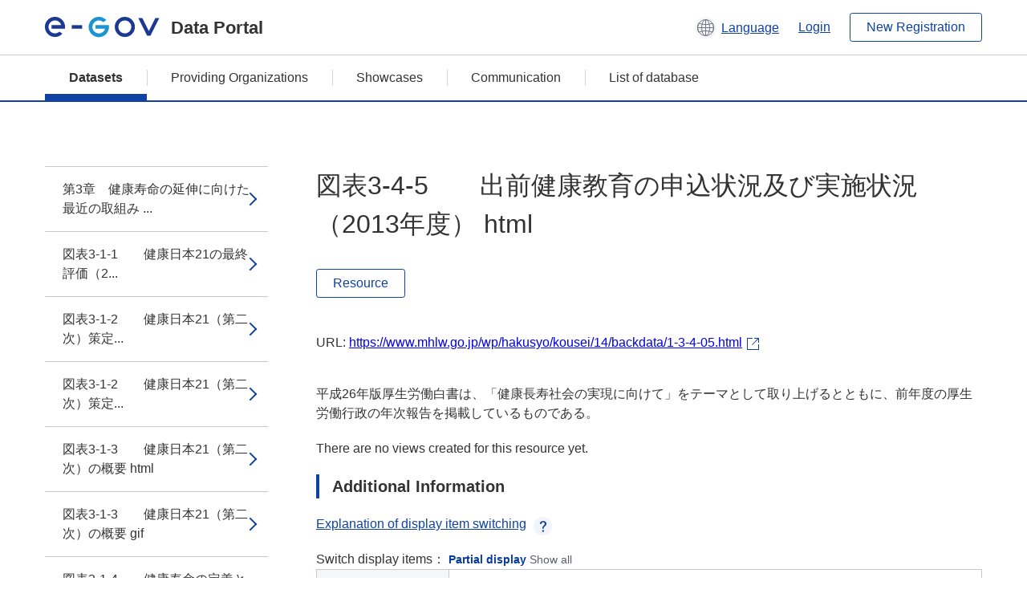

--- FILE ---
content_type: text/html; charset=utf-8
request_url: https://data.e-gov.go.jp/data/en/dataset/mhlw_20151019_0214/resource/76a8db71-6801-4f14-b7d4-8b1998441c63?inner_span=True
body_size: 8113
content:
<!DOCTYPE html>
<!--[if IE 9]> <html lang="en" class="ie9"> <![endif]-->
<!--[if gt IE 8]><!--> <html lang="en"> <!--<![endif]-->
  <head>
    
  <meta charset="utf-8" />
      <meta name="generator" content="ckan 2.9.5" />
      <meta name="viewport" content="width=device-width">
  
  <meta name="description" content="データカタログに登録済みのデータセットのリソース詳細情報を表示します。" />
  <meta name="keywords" content="公共データ,オープンデータ,データカタログ,データセット,リソース" />


    <title>平成26年版厚生労働白書_図表_第1部_第3章 | 図表3-4-5　　出前健康教育の申込状況及び実施状況（2013年度） html | e-Govデータポータル</title>

    
    <link rel="shortcut icon" href="/data/base/images/favicon.ico" />
    
  
  
  
  


    
  
      
      
    
  
  <meta property="og:title" content="平成26年版厚生労働白書_図表_第1部_第3章 - 図表3-4-5　　出前健康教育の申込状況及び実施状況（2013年度） html - e-Govデータポータル">
  <meta property="og:description" content="平成26年版厚生労働白書は、「健康長寿社会の実現に向けて」をテーマとして取り上げるとともに、前年度の厚生労働行政の年次報告を掲載しているものである。">


    
    <link href="/data/webassets/ckanext-datasetslist-theme/637f4624_jquery-ui-min-css.css" rel="stylesheet"/>
<link href="/data/webassets/ckanext-datasetslist-theme/a8504815_datasetslist_theme_css.css" rel="stylesheet"/>
<link href="/data/webassets/ckanext-datasetslist-theme/088fc192_datasetslist_theme_form_tooltip_css.css" rel="stylesheet"/>
<link href="/data/webassets/vendor/bc192712_select2.css" rel="stylesheet"/>
<link href="/data/webassets/vendor/0b01aef1_font-awesome.css" rel="stylesheet"/>
<link href="/data/webassets/ckanext-datasetslist-theme/79ca7695_suggest_css.css" rel="stylesheet"/>
    
  </head>

  
  <body data-site-root="https://data.e-gov.go.jp/data/" data-locale-root="https://data.e-gov.go.jp/data/en/" >

    

    
        

<div id="blockskip">
  <a href="#contents">Go to main text of this page</a>
</div>
<header>
  <div class="header_title_container">
    <div class="header_title_inner header-image">
      <button class="header_menu_btn" id="header_menu_btn_01" aria-label="Menu" data-dialog="header_nav_area">
        <span class="menu_bar"></span>
        <span class="menu_bar"></span>
        <span class="menu_bar"></span>
        <span class="menu_label">Menu</span>
      </button>
  
    
      <a href="/data/en/" class="header_logo"><img src="/data/base/images/logo.svg" alt="e-Govデータポータル"></a>
      <span class="header_title">Data Portal</span>
    
  
      <div class="header_lang_wrapper">
        <a href="#" class="header_lang_link" role="button" aria-expanded="false" aria-controls="lang_menu_01" style="text-decoration: none;">
          <img class="icon_header_lang" src="/data/base/images/icon_header_lang.svg" alt="Image of language switching">
          <span class="only_pc lang_link" lang="en" style="margin-left: 0.15rem !important">Language</span>
        </a>
        <ul class="lang_menu" id="lang_menu_01" aria-label="Account menu">
          <li><a href="/data/ja/dataset/mhlw_20151019_0214/resource/76a8db71-6801-4f14-b7d4-8b1998441c63?inner_span=True">日本語</a></li>
          <li><a href="/data/en/dataset/mhlw_20151019_0214/resource/76a8db71-6801-4f14-b7d4-8b1998441c63?inner_span=True" lang="en">English</a></li>
        </ul>
      </div>
  
    
      <a href="https://data.e-gov.go.jp/info/en/keycloak/login" 
           class="header_link only_pc ml-0 pc-ml-6">
          Login
      </a>
    
      <button class="btn_normal only_pc ml-0 pc-ml-6" onclick="location.href='https://account.e-gov.go.jp/user/pre-registration/init?service_type=00'">New Registration</button>
    
  
    </div>
  </div>
  <div class="header_nav_container" id="header_nav_area" aria-labelledby="header_menu_btn_01">
    <nav class="header_nav">
      <div class="nav_header">
        <img class="header_menu_logo" src="/data/base/images/logo.svg" alt="e-Govデータポータル" tabindex="0">
        <button class="close_dialog close_dialog_btn">
          <span class="close_dialog_label">Close</span>
        </button>
      </div>
  
    
    
      <div class="nav_user_links">
        <a href="https://data.e-gov.go.jp/info/en/keycloak/login" class="header_link header_link_in_menu">Login</a>
      
        <a href="https://data.e-gov.go.jp/info/en/#" class="header_link header_link_in_menu">New Registration</a>
      
      </div>
  
      <ul class="nav_bar">
                <li class="active"><a href="/data/en/dataset/?organization=default">Datasets</a></li><li><a href="/data/en/organization/?q=default">Providing Organizations</a></li><li><a href="/data/en/showcase?organization=default">Showcases</a></li>
  

    
        <li><a href="https://data.e-gov.go.jp/info/en/communication/list">Communication</a></li>
        <li><a href="/info/databasesite">List of database</a></li>
  
      </ul>
      <ul class="nav_bottom_links">
        <li><a href="/info/about-site">About this site</a></li>
        <li><a href="/info/service-policy">Terms of Use</a></li>
        <li><a href="/info/help">Help</a></li>
        <li><a href="/info/terms">Terms and Conditions</a></li>
        <li><a href="/info/privacy-policy">Privacy Policy</a></li>
        <li><a href="/info/contacts">Contact Us</a></li>
        <li><a href="https://data.e-gov.go.jp/info/en/dashboard/metrics">Dashboard</a></li>
        <li><a href="/info/site-map">Site Map</a></li>
      </ul>
    
    </nav>
  </div>
</header>

    

    
    
      <main>
        
          <div class="contents_area flash-messages mb-5 pc-mb-5">
            
              
            
          </div>
        
      <div class="contents_area" id="contents">
    
      <!-- <div class="container"> -->
        

          <div class="row wrapper no-nav">

            


 
    


  
    <div class="side_menu_contents">
      <nav>
        
          
            <ul class="side_menu_link_list">
              
                <li class="side_menu_link_list_item">
                  <a class="side_menu_link" href="/data/en/dataset/mhlw_20151019_0214/resource/a61dee88-de80-4c32-9e03-a3909b5ad106?inner_span=True">第3章　健康寿命の延伸に向けた最近の取組み
...</a>
                </li>
              
                <li class="side_menu_link_list_item">
                  <a class="side_menu_link" href="/data/en/dataset/mhlw_20151019_0214/resource/c8c05916-c5e7-403d-8d2d-f4873224458f?inner_span=True">図表3-1-1　　健康日本21の最終評価（2...</a>
                </li>
              
                <li class="side_menu_link_list_item">
                  <a class="side_menu_link" href="/data/en/dataset/mhlw_20151019_0214/resource/fe9f1bb0-f9e1-435b-a87b-982e9fad939c?inner_span=True">図表3-1-2　　健康日本21（第二次）策定...</a>
                </li>
              
                <li class="side_menu_link_list_item">
                  <a class="side_menu_link" href="/data/en/dataset/mhlw_20151019_0214/resource/fcd0058a-76e5-4a36-bae2-4e2a06532b62?inner_span=True">図表3-1-2　　健康日本21（第二次）策定...</a>
                </li>
              
                <li class="side_menu_link_list_item">
                  <a class="side_menu_link" href="/data/en/dataset/mhlw_20151019_0214/resource/8512b4e0-22ad-41e7-8a4a-c7e9f7d266d7?inner_span=True">図表3-1-3　　健康日本21（第二次）の概要 html</a>
                </li>
              
                <li class="side_menu_link_list_item">
                  <a class="side_menu_link" href="/data/en/dataset/mhlw_20151019_0214/resource/9516c704-59b3-4cd0-bcf9-67c03da2370f?inner_span=True">図表3-1-3　　健康日本21（第二次）の概要 gif</a>
                </li>
              
                <li class="side_menu_link_list_item">
                  <a class="side_menu_link" href="/data/en/dataset/mhlw_20151019_0214/resource/1856c041-078b-455f-b50e-397cbf622ed3?inner_span=True">図表3-1-4　　健康寿命の定義と平均寿命との差 html</a>
                </li>
              
                <li class="side_menu_link_list_item">
                  <a class="side_menu_link" href="/data/en/dataset/mhlw_20151019_0214/resource/72092784-f29f-43d3-973e-40961e2dba65?inner_span=True">図表3-1-4　　健康寿命の定義と平均寿命との差 gif</a>
                </li>
              
                <li class="side_menu_link_list_item">
                  <a class="side_menu_link" href="/data/en/dataset/mhlw_20151019_0214/resource/ffea167d-7ca5-4238-97d6-01c7b40f9159?inner_span=True">図表3-1-4　　健康寿命の定義と平均寿命との差 xls</a>
                </li>
              
                <li class="side_menu_link_list_item">
                  <a class="side_menu_link" href="/data/en/dataset/mhlw_20151019_0214/resource/93c964c1-972e-4ecd-bb3e-a1d79a736e28?inner_span=True">図表3-1-5　　都道府県別　日常生活に制限...</a>
                </li>
              
                <li class="side_menu_link_list_item">
                  <a class="side_menu_link" href="/data/en/dataset/mhlw_20151019_0214/resource/ddb25dbd-4c1f-4e48-87e2-d64b1811c6ee?inner_span=True">図表3-1-5　　都道府県別　日常生活に制限...</a>
                </li>
              
                <li class="side_menu_link_list_item">
                  <a class="side_menu_link" href="/data/en/dataset/mhlw_20151019_0214/resource/ebbbc958-6648-4f2e-83b8-da6da1648b44?inner_span=True">図表3-1-5　　都道府県別　日常生活に制限...</a>
                </li>
              
                <li class="side_menu_link_list_item">
                  <a class="side_menu_link" href="/data/en/dataset/mhlw_20151019_0214/resource/58beb5db-4140-4f54-8e93-e0e1c872225e?inner_span=True">図表3-1-6　　健康寿命の延伸と健康格差の...</a>
                </li>
              
                <li class="side_menu_link_list_item">
                  <a class="side_menu_link" href="/data/en/dataset/mhlw_20151019_0214/resource/9dc479b8-00eb-4eef-afac-23f11d1aef7d?inner_span=True">図表3-1-6　　健康寿命の延伸と健康格差の...</a>
                </li>
              
                <li class="side_menu_link_list_item">
                  <a class="side_menu_link" href="/data/en/dataset/mhlw_20151019_0214/resource/d44bc03e-f4fe-4a37-8d43-25b65d51c7a4?inner_span=True">図表3-1-7　　主要な生活習慣病予防と重症...</a>
                </li>
              
                <li class="side_menu_link_list_item">
                  <a class="side_menu_link" href="/data/en/dataset/mhlw_20151019_0214/resource/dec24290-bacb-47cd-882e-78646b0a1fde?inner_span=True">図表3-1-7　　主要な生活習慣病予防と重症...</a>
                </li>
              
                <li class="side_menu_link_list_item">
                  <a class="side_menu_link" href="/data/en/dataset/mhlw_20151019_0214/resource/324327a2-cf11-4bf5-b194-38b0b0ec4904?inner_span=True">図表3-1-8　　主要な生活習慣病予防と重症...</a>
                </li>
              
                <li class="side_menu_link_list_item">
                  <a class="side_menu_link" href="/data/en/dataset/mhlw_20151019_0214/resource/be648873-97b9-4649-8831-cb636a149d31?inner_span=True">図表3-1-8　　主要な生活習慣病予防と重症...</a>
                </li>
              
                <li class="side_menu_link_list_item">
                  <a class="side_menu_link" href="/data/en/dataset/mhlw_20151019_0214/resource/2f92f2e0-2336-42cb-9efc-cac30b39974b?inner_span=True">図表3-1-9　　主要な生活習慣病予防と重症...</a>
                </li>
              
                <li class="side_menu_link_list_item">
                  <a class="side_menu_link" href="/data/en/dataset/mhlw_20151019_0214/resource/12b7a3a5-125b-439f-82df-9af1a43d4e5a?inner_span=True">図表3-1-9　　主要な生活習慣病予防と重症...</a>
                </li>
              
                <li class="side_menu_link_list_item">
                  <a class="side_menu_link" href="/data/en/dataset/mhlw_20151019_0214/resource/af3aaa6b-97de-4f3d-a27c-51414bed4d0f?inner_span=True">図表3-1-10　主要な生活習慣病予防と重症...</a>
                </li>
              
                <li class="side_menu_link_list_item">
                  <a class="side_menu_link" href="/data/en/dataset/mhlw_20151019_0214/resource/fb7a634b-e17b-48b4-9984-7484978cf7eb?inner_span=True">図表3-1-10　主要な生活習慣病予防と重症...</a>
                </li>
              
                <li class="side_menu_link_list_item">
                  <a class="side_menu_link" href="/data/en/dataset/mhlw_20151019_0214/resource/d25eb155-4ffd-484e-917f-5d5ceb476e95?inner_span=True">図表3-1-11　社会生活を営むために必要な...</a>
                </li>
              
                <li class="side_menu_link_list_item">
                  <a class="side_menu_link" href="/data/en/dataset/mhlw_20151019_0214/resource/dc233d5c-a89a-4157-803f-d127d302fbbf?inner_span=True">図表3-1-11　社会生活を営むために必要な...</a>
                </li>
              
                <li class="side_menu_link_list_item">
                  <a class="side_menu_link" href="/data/en/dataset/mhlw_20151019_0214/resource/3aa7da89-5be3-4c4b-9997-839cbc736711?inner_span=True">図表3-1-12　社会生活を営むために必要な...</a>
                </li>
              
                <li class="side_menu_link_list_item">
                  <a class="side_menu_link" href="/data/en/dataset/mhlw_20151019_0214/resource/3ee2c1e3-339e-40b8-99d0-36aa0c952088?inner_span=True">図表3-1-12　社会生活を営むために必要な...</a>
                </li>
              
                <li class="side_menu_link_list_item">
                  <a class="side_menu_link" href="/data/en/dataset/mhlw_20151019_0214/resource/c1ba0d9f-7074-4f27-a0df-c00fa94dc757?inner_span=True">図表3-1-13　社会生活を営むために必要な...</a>
                </li>
              
                <li class="side_menu_link_list_item">
                  <a class="side_menu_link" href="/data/en/dataset/mhlw_20151019_0214/resource/64eff5e3-206a-4373-919c-1d23c029c801?inner_span=True">図表3-1-13　社会生活を営むために必要な...</a>
                </li>
              
                <li class="side_menu_link_list_item">
                  <a class="side_menu_link" href="/data/en/dataset/mhlw_20151019_0214/resource/51e534a5-1965-4c62-b508-ffbda45cf308?inner_span=True">図表3-1-14　健康を支え、守るための社会...</a>
                </li>
              
                <li class="side_menu_link_list_item">
                  <a class="side_menu_link" href="/data/en/dataset/mhlw_20151019_0214/resource/b7c89bd0-775c-4b77-9ecf-46a8a0cc5386?inner_span=True">図表3-1-14　健康を支え、守るための社会...</a>
                </li>
              
                <li class="side_menu_link_list_item">
                  <a class="side_menu_link" href="/data/en/dataset/mhlw_20151019_0214/resource/b24cbc80-8493-4336-9673-15e4deedfea0?inner_span=True">図表3-1-15　栄養・食生活の改善に関する目標 html</a>
                </li>
              
                <li class="side_menu_link_list_item">
                  <a class="side_menu_link" href="/data/en/dataset/mhlw_20151019_0214/resource/9e66f70f-c6cb-4065-8de2-af4e76a04126?inner_span=True">図表3-1-15　栄養・食生活の改善に関する目標 gif</a>
                </li>
              
                <li class="side_menu_link_list_item">
                  <a class="side_menu_link" href="/data/en/dataset/mhlw_20151019_0214/resource/82935d3a-298a-46c5-9bc6-6a96ceae7233?inner_span=True">図表3-1-16　身体活動・運動の改善に関する目標 html</a>
                </li>
              
                <li class="side_menu_link_list_item">
                  <a class="side_menu_link" href="/data/en/dataset/mhlw_20151019_0214/resource/09e68b31-7e5e-4c02-b156-c79fbd772726?inner_span=True">図表3-1-16　身体活動・運動の改善に関する目標 gif</a>
                </li>
              
                <li class="side_menu_link_list_item">
                  <a class="side_menu_link" href="/data/en/dataset/mhlw_20151019_0214/resource/b58e7153-1098-48b5-94d1-57f3358f0c6a?inner_span=True">図表3-1-17　休養の改善に関する目標 html</a>
                </li>
              
                <li class="side_menu_link_list_item">
                  <a class="side_menu_link" href="/data/en/dataset/mhlw_20151019_0214/resource/b03af9f4-fa83-4eff-862a-3e7987de2be1?inner_span=True">図表3-1-17　休養の改善に関する目標 gif</a>
                </li>
              
                <li class="side_menu_link_list_item">
                  <a class="side_menu_link" href="/data/en/dataset/mhlw_20151019_0214/resource/43770f3e-db22-48a4-91a9-b08d0e5bfb8a?inner_span=True">図表3-1-18　飲酒の改善に関する目標 html</a>
                </li>
              
                <li class="side_menu_link_list_item">
                  <a class="side_menu_link" href="/data/en/dataset/mhlw_20151019_0214/resource/f92d776a-8491-436e-b2ea-be0d26274d79?inner_span=True">図表3-1-18　飲酒の改善に関する目標 gif</a>
                </li>
              
                <li class="side_menu_link_list_item">
                  <a class="side_menu_link" href="/data/en/dataset/mhlw_20151019_0214/resource/92feebec-9ec0-4b6b-912b-0d7927326c30?inner_span=True">図表3-1-19　喫煙の改善に関する目標 html</a>
                </li>
              
                <li class="side_menu_link_list_item">
                  <a class="side_menu_link" href="/data/en/dataset/mhlw_20151019_0214/resource/3d0044f7-0137-41d7-9fb9-5a8622d9aa8a?inner_span=True">図表3-1-19　喫煙の改善に関する目標 gif</a>
                </li>
              
                <li class="side_menu_link_list_item">
                  <a class="side_menu_link" href="/data/en/dataset/mhlw_20151019_0214/resource/6df8fde7-4895-4b3a-a3b0-806e9fbaf23a?inner_span=True">図表3-1-20　歯・口腔の健康の改善に関する目標 html</a>
                </li>
              
                <li class="side_menu_link_list_item">
                  <a class="side_menu_link" href="/data/en/dataset/mhlw_20151019_0214/resource/1d744024-b8a1-46b9-a79d-992da9c91b0b?inner_span=True">図表3-1-20　歯・口腔の健康の改善に関する目標 gif</a>
                </li>
              
                <li class="side_menu_link_list_item">
                  <a class="side_menu_link" href="/data/en/dataset/mhlw_20151019_0214/resource/42da2349-183a-4d53-a8cb-b65377e0e8f0?inner_span=True">図表3-1-21　「スマート・ライフ・プロジ...</a>
                </li>
              
                <li class="side_menu_link_list_item">
                  <a class="side_menu_link" href="/data/en/dataset/mhlw_20151019_0214/resource/4c02ff6c-0bda-4ba5-bd79-bc7455d8107b?inner_span=True">図表3-1-21　「スマート・ライフ・プロジ...</a>
                </li>
              
                <li class="side_menu_link_list_item">
                  <a class="side_menu_link" href="/data/en/dataset/mhlw_20151019_0214/resource/3de88d54-b980-4ba1-9cee-2ead7176645b?inner_span=True">図表3-1-22　「スマート・ライフ・プロジ...</a>
                </li>
              
                <li class="side_menu_link_list_item">
                  <a class="side_menu_link" href="/data/en/dataset/mhlw_20151019_0214/resource/add02ca5-603c-49aa-9e13-d70d8f4d8487?inner_span=True">図表3-1-22　「スマート・ライフ・プロジ...</a>
                </li>
              
                <li class="side_menu_link_list_item">
                  <a class="side_menu_link" href="/data/en/dataset/mhlw_20151019_0214/resource/3bf3888b-4064-4685-bd09-77793720dbd8?inner_span=True">図表3-1-23　健康増進普及月間啓発用ポスターhtml</a>
                </li>
              
                <li class="side_menu_link_list_item">
                  <a class="side_menu_link" href="/data/en/dataset/mhlw_20151019_0214/resource/3c72622c-04ac-43a0-af39-63ab59708a2b?inner_span=True">図表3-1-23　健康増進普及月間啓発用ポスターgif</a>
                </li>
              
                <li class="side_menu_link_list_item">
                  <a class="side_menu_link" href="/data/en/dataset/mhlw_20151019_0214/resource/8297e2f8-cd3c-4532-9a28-008a62e2607a?inner_span=True">図表3-1-24　健康寿命をのばそう！アワー...</a>
                </li>
              
                <li class="side_menu_link_list_item">
                  <a class="side_menu_link" href="/data/en/dataset/mhlw_20151019_0214/resource/273cdfc0-5f0d-45f9-91c7-939aeac60bdb?inner_span=True">図表3-1-24　健康寿命をのばそう！アワー...</a>
                </li>
              
                <li class="side_menu_link_list_item">
                  <a class="side_menu_link" href="/data/en/dataset/mhlw_20151019_0214/resource/bd9b812b-653e-40c3-bf23-43d48b4afb15?inner_span=True">図表3-1-25　健康寿命をのばそう！アワー...</a>
                </li>
              
                <li class="side_menu_link_list_item">
                  <a class="side_menu_link" href="/data/en/dataset/mhlw_20151019_0214/resource/4dfcd164-a78d-487e-9367-036dabb3d34e?inner_span=True">図表3-1-25　健康寿命をのばそう！アワー...</a>
                </li>
              
                <li class="side_menu_link_list_item">
                  <a class="side_menu_link" href="/data/en/dataset/mhlw_20151019_0214/resource/63efc4b6-37df-4838-8f51-264056cbd94f?inner_span=True">図表3-1-26　「いきいき健康大使」の任命 html</a>
                </li>
              
                <li class="side_menu_link_list_item">
                  <a class="side_menu_link" href="/data/en/dataset/mhlw_20151019_0214/resource/afc1b654-9407-46b7-859c-7d668c57ba25?inner_span=True">図表3-1-26　「いきいき健康大使」の任命 gif</a>
                </li>
              
                <li class="side_menu_link_list_item">
                  <a class="side_menu_link" href="/data/en/dataset/mhlw_20151019_0214/resource/a6e28be6-eee3-4086-8cc4-58dafc1b0776?inner_span=True">図表3-1-27　「『国民の健康寿命が延伸す...</a>
                </li>
              
                <li class="side_menu_link_list_item">
                  <a class="side_menu_link" href="/data/en/dataset/mhlw_20151019_0214/resource/9a080170-d9dd-46fe-9518-5c6ec6b9cdab?inner_span=True">図表3-1-27　「『国民の健康寿命が延伸す...</a>
                </li>
              
                <li class="side_menu_link_list_item">
                  <a class="side_menu_link" href="/data/en/dataset/mhlw_20151019_0214/resource/10ca7d96-7659-474c-a529-d2318abacb74?inner_span=True">図表3-1-28　「持続可能な社会保障制度の...</a>
                </li>
              
                <li class="side_menu_link_list_item">
                  <a class="side_menu_link" href="/data/en/dataset/mhlw_20151019_0214/resource/3b654af8-10f7-4897-8b90-197961e0c562?inner_span=True">図表3-1-28　「持続可能な社会保障制度の...</a>
                </li>
              
                <li class="side_menu_link_list_item">
                  <a class="side_menu_link" href="/data/en/dataset/mhlw_20151019_0214/resource/2a32d012-35f6-45ff-bd28-a0eb77c4bc5c?inner_span=True">図表3-1-29　2012年介護保険法改正後...</a>
                </li>
              
                <li class="side_menu_link_list_item">
                  <a class="side_menu_link" href="/data/en/dataset/mhlw_20151019_0214/resource/2d1eea5a-623d-4197-9b64-4496e745d444?inner_span=True">図表3-1-29　2012年介護保険法改正後...</a>
                </li>
              
                <li class="side_menu_link_list_item">
                  <a class="side_menu_link" href="/data/en/dataset/mhlw_20151019_0214/resource/a58d4080-8818-4b3a-a19e-9f9f19179eb7?inner_span=True">図表3-1-30　「健康づくりのための睡眠指...</a>
                </li>
              
                <li class="side_menu_link_list_item">
                  <a class="side_menu_link" href="/data/en/dataset/mhlw_20151019_0214/resource/d9e4dea6-d29b-4b31-b0c4-2ce7d6af9cd4?inner_span=True">図表3-1-30　「健康づくりのための睡眠指...</a>
                </li>
              
                <li class="side_menu_link_list_item">
                  <a class="side_menu_link" href="/data/en/dataset/mhlw_20151019_0214/resource/271e39b8-b78c-48bf-8373-7e9d8631f0db?inner_span=True">図表3-1-31　第12次労働災害防止計画のポイントhtml</a>
                </li>
              
                <li class="side_menu_link_list_item">
                  <a class="side_menu_link" href="/data/en/dataset/mhlw_20151019_0214/resource/377de952-7415-4cec-841b-5f6b1b036d6a?inner_span=True">図表3-1-31　第12次労働災害防止計画のポイントgif</a>
                </li>
              
                <li class="side_menu_link_list_item">
                  <a class="side_menu_link" href="/data/en/dataset/mhlw_20151019_0214/resource/38002a89-3023-4547-9c73-c8254692c79d?inner_span=True">図表3-1-32　過重労働重点監督の結果html</a>
                </li>
              
                <li class="side_menu_link_list_item">
                  <a class="side_menu_link" href="/data/en/dataset/mhlw_20151019_0214/resource/64d0b0d1-04bf-4990-b722-e7dc9af22700?inner_span=True">図表3-1-32　過重労働重点監督の結果gif</a>
                </li>
              
                <li class="side_menu_link_list_item">
                  <a class="side_menu_link" href="/data/en/dataset/mhlw_20151019_0214/resource/fc2203ff-8f4b-45c5-b598-3cb1c808994c?inner_span=True">第2節　自治体の取組み
図表3-2-1　　「...</a>
                </li>
              
                <li class="side_menu_link_list_item">
                  <a class="side_menu_link" href="/data/en/dataset/mhlw_20151019_0214/resource/7465249e-5bf0-49be-b13f-4e0bd0420495?inner_span=True">図表3-2-1　　「健康マップ」による見える化の例gif</a>
                </li>
              
                <li class="side_menu_link_list_item">
                  <a class="side_menu_link" href="/data/en/dataset/mhlw_20151019_0214/resource/ae9e9588-3e99-46b1-bbe1-52a10455aec0?inner_span=True">図表3-2-2　　2010（平成22）年お達...</a>
                </li>
              
                <li class="side_menu_link_list_item">
                  <a class="side_menu_link" href="/data/en/dataset/mhlw_20151019_0214/resource/1d1edde2-9252-48e2-8ddb-9f33193d5c7b?inner_span=True">図表3-2-2　　2010（平成22）年お達...</a>
                </li>
              
                <li class="side_menu_link_list_item">
                  <a class="side_menu_link" href="/data/en/dataset/mhlw_20151019_0214/resource/2cd2d495-d6ca-4f71-96c3-fa1bab5edecc?inner_span=True">図表3-2-3　　健康マイレージ事業の流れ html</a>
                </li>
              
                <li class="side_menu_link_list_item">
                  <a class="side_menu_link" href="/data/en/dataset/mhlw_20151019_0214/resource/401fa3a0-15d9-4a90-8c0c-961f26f74810?inner_span=True">図表3-2-3　　健康マイレージ事業の流れ gif</a>
                </li>
              
                <li class="side_menu_link_list_item">
                  <a class="side_menu_link" href="/data/en/dataset/mhlw_20151019_0214/resource/592efe2d-3691-4872-8f26-4687b90a3514?inner_span=True">図表3-2-4　　健康寿命延伸都市・松本　6...</a>
                </li>
              
                <li class="side_menu_link_list_item">
                  <a class="side_menu_link" href="/data/en/dataset/mhlw_20151019_0214/resource/bb0d7c37-b29c-4544-90c8-4c0b1d8f0026?inner_span=True">図表3-2-4　　健康寿命延伸都市・松本　6...</a>
                </li>
              
                <li class="side_menu_link_list_item">
                  <a class="side_menu_link" href="/data/en/dataset/mhlw_20151019_0214/resource/2837a526-154a-45f3-b943-4af44861a6c5?inner_span=True">第3節　企業の取組み
図表3-3-1　　タニ...</a>
                </li>
              
                <li class="side_menu_link_list_item">
                  <a class="side_menu_link" href="/data/en/dataset/mhlw_20151019_0214/resource/de8dc1aa-0642-400d-abfe-f116c042b6e9?inner_span=True">図表3-3-1　　タニタの健康プログラム概念図 gif</a>
                </li>
              
                <li class="side_menu_link_list_item">
                  <a class="side_menu_link" href="/data/en/dataset/mhlw_20151019_0214/resource/a9a2e694-c0ec-46dc-ac09-cca973d0729a?inner_span=True">図表3-3-2　　タニタの運動奨励 html</a>
                </li>
              
                <li class="side_menu_link_list_item">
                  <a class="side_menu_link" href="/data/en/dataset/mhlw_20151019_0214/resource/68b5c61f-3599-44f1-93df-457f8f547b2d?inner_span=True">図表3-3-2　　タニタの運動奨励 gif</a>
                </li>
              
                <li class="side_menu_link_list_item">
                  <a class="side_menu_link" href="/data/en/dataset/mhlw_20151019_0214/resource/7c67e961-b706-494c-9382-36a969123c64?inner_span=True">図表3-3-3　　大和証券グループ本社のハイ...</a>
                </li>
              
                <li class="side_menu_link_list_item">
                  <a class="side_menu_link" href="/data/en/dataset/mhlw_20151019_0214/resource/ba35aa2f-bfd0-4ff3-8780-ff2b63f6991a?inner_span=True">図表3-3-3　　大和証券グループ本社のハイ...</a>
                </li>
              
                <li class="side_menu_link_list_item">
                  <a class="side_menu_link" href="/data/en/dataset/mhlw_20151019_0214/resource/446b3a5e-87e0-4345-b284-4844cc369917?inner_span=True">図表3-3-4　　イエローペーパー（「有所見...</a>
                </li>
              
                <li class="side_menu_link_list_item">
                  <a class="side_menu_link" href="/data/en/dataset/mhlw_20151019_0214/resource/caac6c91-fa95-4fd9-a7b2-53e76f84fa5e?inner_span=True">図表3-3-4　　イエローペーパー（「有所見...</a>
                </li>
              
                <li class="side_menu_link_list_item">
                  <a class="side_menu_link" href="/data/en/dataset/mhlw_20151019_0214/resource/81ae81b2-28a3-4609-afac-ca2460e7b88e?inner_span=True">図表3-3-5　　特定健診等実施率の推移 html</a>
                </li>
              
                <li class="side_menu_link_list_item">
                  <a class="side_menu_link" href="/data/en/dataset/mhlw_20151019_0214/resource/a85a62e1-e277-4f9b-a317-12fe5bfd79e1?inner_span=True">図表3-3-5　　特定健診等実施率の推移 gif</a>
                </li>
              
                <li class="side_menu_link_list_item">
                  <a class="side_menu_link" href="/data/en/dataset/mhlw_20151019_0214/resource/5a7c7dbe-8644-4495-8e59-a1fcce2047c1?inner_span=True">図表3-3-6　　特定保健指導対象者率 html</a>
                </li>
              
                <li class="side_menu_link_list_item">
                  <a class="side_menu_link" href="/data/en/dataset/mhlw_20151019_0214/resource/7268b22b-8b24-4f4f-aca7-df9f1744938c?inner_span=True">図表3-3-6　　特定保健指導対象者率 gif</a>
                </li>
              
                <li class="side_menu_link_list_item">
                  <a class="side_menu_link" href="/data/en/dataset/mhlw_20151019_0214/resource/7443e50e-39aa-4ab1-9e43-d37929fbfabd?inner_span=True">図表3-3-7　　高血圧有病者の割合の推移 html</a>
                </li>
              
                <li class="side_menu_link_list_item">
                  <a class="side_menu_link" href="/data/en/dataset/mhlw_20151019_0214/resource/cd385a37-6a83-46db-830d-628976cb8e10?inner_span=True">図表3-3-7　　高血圧有病者の割合の推移 gif</a>
                </li>
              
                <li class="side_menu_link_list_item">
                  <a class="side_menu_link" href="/data/en/dataset/mhlw_20151019_0214/resource/deb51986-aff3-41ed-b094-77e961dc23f8?inner_span=True">図表3-3-8　　糖尿病有病者の割合の推移 html</a>
                </li>
              
                <li class="side_menu_link_list_item">
                  <a class="side_menu_link" href="/data/en/dataset/mhlw_20151019_0214/resource/4ccf2329-2eac-49cd-a202-807069671e8b?inner_span=True">図表3-3-8　　糖尿病有病者の割合の推移 gif</a>
                </li>
              
                <li class="side_menu_link_list_item">
                  <a class="side_menu_link" href="/data/en/dataset/mhlw_20151019_0214/resource/54c8716d-7434-4eff-99b6-689035ff93b6?inner_span=True">図表3-3-9　　「三菱電機グループヘルスプ...</a>
                </li>
              
                <li class="side_menu_link_list_item">
                  <a class="side_menu_link" href="/data/en/dataset/mhlw_20151019_0214/resource/fdaec562-028d-49f1-8e06-d2c55d2a7284?inner_span=True">図表3-3-9　　「三菱電機グループヘルスプ...</a>
                </li>
              
                <li class="side_menu_link_list_item">
                  <a class="side_menu_link" href="/data/en/dataset/mhlw_20151019_0214/resource/75663b25-ae66-482d-aa2f-f889b4451a26?inner_span=True">図表3-3-10　MHP21ステージⅡ重点5...</a>
                </li>
              
                <li class="side_menu_link_list_item">
                  <a class="side_menu_link" href="/data/en/dataset/mhlw_20151019_0214/resource/ac581ebd-c903-4832-8e75-f52b733e1626?inner_span=True">図表3-3-10　MHP21ステージⅡ重点5...</a>
                </li>
              
                <li class="side_menu_link_list_item">
                  <a class="side_menu_link" href="/data/en/dataset/mhlw_20151019_0214/resource/3e7abf6d-7209-461f-9b20-97fef948b7b3?inner_span=True">図表3-3-11　MHP21活動の主な取組み...</a>
                </li>
              
                <li class="side_menu_link_list_item">
                  <a class="side_menu_link" href="/data/en/dataset/mhlw_20151019_0214/resource/e96097dc-dce4-49fe-97da-3c1dccec03ce?inner_span=True">図表3-3-11　MHP21活動の主な取組み...</a>
                </li>
              
                <li class="side_menu_link_list_item">
                  <a class="side_menu_link" href="/data/en/dataset/mhlw_20151019_0214/resource/445f90e3-8d47-4f69-88e9-3769fdc89134?inner_span=True">図表3-3-12　給付費の経年推移html</a>
                </li>
              
                <li class="side_menu_link_list_item">
                  <a class="side_menu_link" href="/data/en/dataset/mhlw_20151019_0214/resource/cc9ee4b3-a331-4511-a0c7-64145fe5e278?inner_span=True">図表3-3-12　給付費の経年推移gif</a>
                </li>
              
                <li class="side_menu_link_list_item">
                  <a class="side_menu_link" href="/data/en/dataset/mhlw_20151019_0214/resource/6a443388-3806-4c15-8e0a-e6081a1a5e39?inner_span=True">第4節　団体の取組み
図表3-4-1　　構築...</a>
                </li>
              
                <li class="side_menu_link_list_item">
                  <a class="side_menu_link" href="/data/en/dataset/mhlw_20151019_0214/resource/9dbed1d4-d427-4b24-96d5-9c8ce7d0c84c?inner_span=True">図表3-4-1　　構築した支援ネットワーク図gif</a>
                </li>
              
                <li class="side_menu_link_list_item">
                  <a class="side_menu_link" href="/data/en/dataset/mhlw_20151019_0214/resource/3c805c4b-e20c-4a33-9f6b-ce41fa5463fd?inner_span=True">図表3-4-2　　「出前健康教育」の流れについて html</a>
                </li>
              
                <li class="side_menu_link_list_item">
                  <a class="side_menu_link" href="/data/en/dataset/mhlw_20151019_0214/resource/feca0096-bcb7-4624-994c-667fc346e7a0?inner_span=True">図表3-4-2　　「出前健康教育」の流れについて gif</a>
                </li>
              
                <li class="side_menu_link_list_item">
                  <a class="side_menu_link" href="/data/en/dataset/mhlw_20151019_0214/resource/a479d18d-7f0b-4356-859d-9fa833a90b04?inner_span=True">図表3-4-3　　「出前健康教育」のテーマ及...</a>
                </li>
              
                <li class="side_menu_link_list_item">
                  <a class="side_menu_link" href="/data/en/dataset/mhlw_20151019_0214/resource/44dbb98d-ca68-44ca-bb85-e3a29a373aea?inner_span=True">図表3-4-3　　「出前健康教育」のテーマ及...</a>
                </li>
              
                <li class="side_menu_link_list_item">
                  <a class="side_menu_link" href="/data/en/dataset/mhlw_20151019_0214/resource/fde64186-2431-4b23-8ff6-ccd55a972a79?inner_span=True">図表3-4-4　　こころの健康教育の構成 html</a>
                </li>
              
                <li class="side_menu_link_list_item">
                  <a class="side_menu_link" href="/data/en/dataset/mhlw_20151019_0214/resource/4f3f0e47-d581-4b2e-8e00-82b1f0c14511?inner_span=True">図表3-4-4　　こころの健康教育の構成 gif</a>
                </li>
              
                <li class="side_menu_link_list_item active">
                  <a class="side_menu_link" href="/data/en/dataset/mhlw_20151019_0214/resource/76a8db71-6801-4f14-b7d4-8b1998441c63?inner_span=True">図表3-4-5　　出前健康教育の申込状況及び...</a>
                </li>
              
                <li class="side_menu_link_list_item">
                  <a class="side_menu_link" href="/data/en/dataset/mhlw_20151019_0214/resource/7fb70e07-ab07-4143-b523-fb8a536d97a5?inner_span=True">図表3-4-5　　出前健康教育の申込状況及び...</a>
                </li>
              
                <li class="side_menu_link_list_item">
                  <a class="side_menu_link" href="/data/en/dataset/mhlw_20151019_0214/resource/ba33ed0e-d25d-47bf-9e36-5d221cbde0a5?inner_span=True">図表3-4-6　　実施テーマの内訳について（...</a>
                </li>
              
                <li class="side_menu_link_list_item">
                  <a class="side_menu_link" href="/data/en/dataset/mhlw_20151019_0214/resource/8e2ba5b6-cd13-40dd-b7f5-03c8c21bb8a6?inner_span=True">図表3-4-6　　実施テーマの内訳について（...</a>
                </li>
              
                <li class="side_menu_link_list_item">
                  <a class="side_menu_link" href="/data/en/dataset/mhlw_20151019_0214/resource/2a870a5b-4b91-434a-8e76-3f23675692f8?inner_span=True">図表3-4-7　　JA健康寿命100歳プロジェクト html</a>
                </li>
              
                <li class="side_menu_link_list_item">
                  <a class="side_menu_link" href="/data/en/dataset/mhlw_20151019_0214/resource/4196146c-7825-465e-a33c-76a1e45b47b1?inner_span=True">図表3-4-7　　JA健康寿命100歳プロジェクト gif</a>
                </li>
              
                <li class="side_menu_link_list_item">
                  <a class="side_menu_link" href="/data/en/dataset/mhlw_20151019_0214/resource/0f10f957-40a1-44b2-ac8e-759f75d4ad5b?inner_span=True">図表3-4-8　　乳和食の例 html</a>
                </li>
              
                <li class="side_menu_link_list_item">
                  <a class="side_menu_link" href="/data/en/dataset/mhlw_20151019_0214/resource/642d9b3d-336f-4fb8-a5af-1f0be97f324a?inner_span=True">図表3-4-8　　乳和食の例 gif</a>
                </li>
              
                <li class="side_menu_link_list_item">
                  <a class="side_menu_link" href="/data/en/dataset/mhlw_20151019_0214/resource/f3fb4089-c180-4bca-ba96-ecdd84f4784b?inner_span=True">図表3-4-9　　「つなげる、やさしさ。」プ...</a>
                </li>
              
                <li class="side_menu_link_list_item">
                  <a class="side_menu_link" href="/data/en/dataset/mhlw_20151019_0214/resource/321e23b2-caa1-4f74-b1d3-be5418655f7c?inner_span=True">図表3-4-9　　「つなげる、やさしさ。」プ...</a>
                </li>
              
                <li class="side_menu_link_list_item">
                  <a class="side_menu_link" href="/data/en/dataset/mhlw_20151019_0214/resource/2eb88c98-1272-4922-ad21-ee72150f4bbb?inner_span=True">図表3-4-10　マスコットキャラクターを用...</a>
                </li>
              
                <li class="side_menu_link_list_item">
                  <a class="side_menu_link" href="/data/en/dataset/mhlw_20151019_0214/resource/3720b396-d26f-4202-933a-47311efd832c?inner_span=True">図表3-4-10　マスコットキャラクターを用...</a>
                </li>
              
                <li class="side_menu_link_list_item">
                  <a class="side_menu_link" href="/data/en/dataset/mhlw_20151019_0214/resource/bf65f36b-9147-4bdd-9121-c2cf43242119?inner_span=True">第5節　取組み事例の分析
図表3-5-1　　...</a>
                </li>
              
                <li class="side_menu_link_list_item">
                  <a class="side_menu_link" href="/data/en/dataset/mhlw_20151019_0214/resource/bf19245d-41cf-4620-9765-8f5c03db9e16?inner_span=True">図表3-5-1　　取組み事例の分析gif</a>
                </li>
              
            </ul>
          
        
      </nav>
    </div>
  

  


 
          </div>

          
              <!--<div class="primary col-sm-9 col-xs-12" role="main">-->
                
              <div class="main_contents">
                
  
    <section class="module module-resource" role="complementary">
      
      <div class="module-content">
        <div class="actions pc_align_right mb-0 pc-mb-0">
          
          
            
  
            
            
  

          
          
        </div>
        
          
            
          
          
            <h1 class="page_title mt-0 pc-mt-0 mb-8 pc-mb-8">図表3-4-5　　出前健康教育の申込状況及び実施状況（2013年度） html</h1>
          

          
              
                  <a class="btn btn_normal mt-0 pc-mt-0 mb-5 pc-mb-5 resource-type-None resource-url-analytics" href="https://www.mhlw.go.jp/wp/hakusyo/kousei/14/backdata/1-3-4-05.html" target="_blank">
                    
                      Resource
                    
                  </a>
            

           <br /><br />

          
            
              <div class="text-muted ellipsis" style="margin-bottom:10px; word-break: break-all; display: flex;">
                
                <span class="link_accessory_text mt-0 pc-mt-0 mb-5 pc-mb-5">
                  URL:
                  <a class="resource-url-analytics" href="https://www.mhlw.go.jp/wp/hakusyo/kousei/14/backdata/1-3-4-05.html" title="https://www.mhlw.go.jp/wp/hakusyo/kousei/14/backdata/1-3-4-05.html">
                    https://www.mhlw.go.jp/wp/hakusyo/kousei/14/backdata/1-3-4-05.html
                  </a>
                </span>
                
                  <div class="link_accessory_icon"></div>
                
              </div>
            
          
          <div class="prose notes" property="rdfs:label">
            
              <p class="text mt-5 pc-mt-5 mb-5 pc-mb-5">平成26年版厚生労働白書は、「健康長寿社会の実現に向けて」をテーマとして取り上げるとともに、前年度の厚生労働行政の年次報告を掲載しているものである。</p>
            
            
            
          </div>
        
      
      
      
        
          
          

        
          
            <div class="resource-view">
              
              
              
                
                <div class="data-viewer-info">
                  <p>There are no views created for this resource yet.</p>
                  
                </div>
              
            </div>
          
        </div>
      
      
      
      
    </section>
  


                
  
    
      <section class="module">
        
  
  
        <div class="module-content">
          <h2 class="page_title_icon mt-5 pc-mt-5 mb-5 pc-mb-5">Additional Information</h2>
          <ul class="checkbox_list mt-5 pc-mt-5 mb-0 pc-mb-0" role="group">
            <div class="link_accordion link_accordion_rear mt-5 pc-mt-5 mb-5 pc-mb-5 ml-0 pc-ml-0">
              <a class="link_accordion_handle" role="button" aria-expanded="false" aria-controls="link_accordion_content02" aria-label="Button to open explanation about switching display items" tabindex="0">
                <img class="link_accordion_icon_image" src="/data/base/images/icon_question_mark.svg" alt="Button to open explanation about switching display items">
                Explanation of display item switching
              </a>
              <div id="link_accordion_content02" class="link_accordion_content mt-0 pc-mt-0 mb-0 pc-mb-0">
                <div class="arrow_up"></div>
                <div class="link_accordion_content_inner">
                  <p class="text mt-0 pc-mt-0 mb-0 pc-mb-0">
                    You can switch the metadata items displayed in the detailed information.<br>Display partial: Displays only the e-Gov Data Portal standard metadata items (item names are displayed in bold).<br>Display all: Displays all metadata items including items in the local government standard ODS open data list.
                  </p>
                </div>
              </div>
            </div>
            <li>Switch display items：
              <input type="radio" id="metadata_detail_toggle_min" name="metadata_detail_toggle" class="metadata_detail_toggle" data-module="metadata_detail_toggle" checked>
              <label for="metadata_detail_toggle_min">Partial display</label>
              <input type="radio" id="metadata_detail_toggle_max" name="metadata_detail_toggle" class="metadata_detail_toggle" data-module="metadata_detail_toggle">
              <label for="metadata_detail_toggle_max">Show all</label>
            </li>
          </ul>
          <table class="table_vertical mt-0 pc-mt-0 mb-0 pc-mb-0" data-module="table-toggle-more">
            <tbody>
              <tr class="metadata_basic_field">
                <th class="pc_percentage_20" scope="row">Title</th>
                <td>図表3-4-5　　出前健康教育の申込状況及び実施状況（2013年度） html</td>
              </tr>
              <tr class="metadata_basic_field">
                <th scope="row">URL</th>
                <td>
                  
                    


    <a class="link_accessory mt-2 pc-mt-2 mb-2 pc-mb-2" href="https://www.mhlw.go.jp/wp/hakusyo/kousei/14/backdata/1-3-4-05.html" target="_blank" style="display: flex;">
        <span>https://www.mhlw.go.jp/wp/hakusyo/kousei/14/backdata/1-3-4-05.html</span>
        <div class="link_accessory_icon"></div>
    </a>

                  
                </td>
              </tr>
              <tr class="metadata_basic_field">
                <th scope="row">Description</th>
                <td>平成26年版厚生労働白書は、「健康長寿社会の実現に向けて」をテーマとして取り上げるとともに、前年度の厚生労働行政の年次報告を掲載しているものである。</td>
              </tr>
              <tr class="metadata_basic_field">
                <th scope="row">Format</th>
                <td>HTML</td>
              </tr>
              <tr class="metadata_basic_field">
                <th scope="row">File Size</th>
                <td>
                    
                        
                    
                        
                    
                        
                    
                        
                    
                        
                    
                        
                    
                        
                    
                        
                    
                        
                    
                        
                    
                        
                    
                </td>
              </tr>
              <tr class="metadata_basic_field">
                <th scope="row">Last Modified Date</th>
                <td>June 2, 2023</td>
              </tr>
              <tr class="metadata_basic_field">
                <th scope="row">License</th>
                <td>CC BY</td>
              </tr>
              <tr class="metadata_detail_field hide">
                <th scope="row" aria-label="Local Government Standard ODS Open Data List Items Status">Status</th>
                <td></td>
              </tr>
              <tr class="metadata_detail_field hide">
                <th scope="row" aria-label="Local Government Standard ODS Open Data List Items Terms and Conditions">Terms and Conditions</th>
                <td></td>
              </tr>
              <tr class="metadata_detail_field hide">
                <th scope="row" aria-label="Local Government Standard ODS Open Data List Items Related Documents">Related Documents</th>
                <td></td>
              </tr>
              <tr class="metadata_basic_field">
                <th scope="row">Copyright</th>
                <td></td>
              </tr>
              <tr class="metadata_basic_field">
                <th scope="row">Language</th>
                <td>
                    
                        
                    
                        
                            ja
                        
                    
                        
                    
                        
                    
                        
                    
                        
                    
                        
                    
                        
                    
                        
                    
                        
                    
                        
                    
                </td>
              </tr>
              <tr class="metadata_detail_field hide">
                <th scope="row" aria-label="Local Government Standard ODS Open Data List Items Compliant Standard">Compliant Standard</th>
                <td></td>
              </tr>
              <tr class="metadata_detail_field hide">
                <th scope="row" aria-label="Local Government Standard ODS Open Data List Items API Availability">API Availability</th>
                <td></td>
              </tr>
              
              
              

              
            </tbody>
          </table>
        </div>
        

      </section>
    
  

              </div>
            



        
      <!-- </div> -->
    </div>
  </main>
  

  
      <footer>
    <div class="footer_inner">
        <ul class="footer_items mt-0 pc-mt-0 mb-2 pc-mb-4">
            <li><a href="/info/about-site">About this site</a></li>
            <li><a href="/info/service-policy">Terms of Use</a></li>
            <li><a href="/info/help">Help</a></li>
            <li><a href="/info/terms">Terms and Conditions</a></li>
            <li><a href="/info/privacy-policy">Privacy Policy</a></li>
            <li><a href="/info/contacts">Contact Us</a></li>
            <li><a href="https://data.e-gov.go.jp/info/en/dashboard/metrics">Dashboard</a></li>
            <li><a href="/info/site-map">Site Map</a></li>
        </ul>
        <p class="copy_right" lang="en">Copyright © Digital Agency All Rights Reserved.</p>
    </div>
</footer>
    <div>
      <a class="to_pagetop" role="button" href="#contents">ページトップへ移動</a>
    </div>


  
  
  
    
  
  
  
    
  
  
  
  
  
  


      

    
    
    
    <script src="/data/webassets/vendor/d8ae4bed_jquery.js" type="text/javascript"></script>
<script src="/data/webassets/vendor/fb6095a0_vendor.js" type="text/javascript"></script>
<script src="/data/webassets/vendor/580fa18d_bootstrap.js" type="text/javascript"></script>
<script src="/data/webassets/base/8597cdcc_main.js" type="text/javascript"></script>
<script src="/data/webassets/base/19c28fdb_ckan.js" type="text/javascript"></script>
<script src="/data/webassets/base/cd2c0272_tracking.js" type="text/javascript"></script>
<script src="/data/webassets/ckanext-datasetslist-theme/9cad9e6d_datasetslist_theme_js.js" type="text/javascript"></script>
<script src="/data/webassets/ckanext-datasetslist-theme/169dffff_datasetslist_theme_form_tooltip_js.js" type="text/javascript"></script>
<script src="/data/webassets/ckanext-datasetslist-theme/4d255bdc_typeahead_js.js" type="text/javascript"></script>
<script src="/data/webassets/ckanext-datasetslist-theme/f831a5b6_suggest_js.js" type="text/javascript"></script>
<script src="/data/webassets/ckanext-datasetslist-theme/ab1b9d49_rating_js.js" type="text/javascript"></script>
<script src="/data/webassets/ckanext-datasetslist-theme/dec0930d_get_template_js.js" type="text/javascript"></script>
  </body>
</html>

--- FILE ---
content_type: text/javascript; charset=utf-8
request_url: https://data.e-gov.go.jp/data/webassets/ckanext-datasetslist-theme/4d255bdc_typeahead_js.js
body_size: 26018
content:
/*!
 * typeahead.js 0.11.1
 * https://github.com/twitter/typeahead.js
 * Copyright 2013-2015 Twitter, Inc. and other contributors; Licensed MIT
 */

!function(a,b){"function"==typeof define&&define.amd?define("bloodhound",["jquery"],function(c){return a.Bloodhound=b(c)}):"object"==typeof exports?module.exports=b(require("jquery")):a.Bloodhound=b(jQuery)}(this,function(a){var b=function(){"use strict";return{isMsie:function(){return/(msie|trident)/i.test(navigator.userAgent)?navigator.userAgent.match(/(msie |rv:)(\d+(.\d+)?)/i)[2]:!1},isBlankString:function(a){return!a||/^\s*$/.test(a)},escapeRegExChars:function(a){return a.replace(/[\-\[\]\/\{\}\(\)\*\+\?\.\\\^\$\|]/g,"\\$&")},isString:function(a){return"string"==typeof a},isNumber:function(a){return"number"==typeof a},isArray:a.isArray,isFunction:a.isFunction,isObject:a.isPlainObject,isUndefined:function(a){return"undefined"==typeof a},isElement:function(a){return!(!a||1!==a.nodeType)},isJQuery:function(b){return b instanceof a},toStr:function(a){return b.isUndefined(a)||null===a?"":a+""},bind:a.proxy,each:function(b,c){function d(a,b){return c(b,a)}a.each(b,d)},map:a.map,filter:a.grep,every:function(b,c){var d=!0;return b?(a.each(b,function(a,e){return(d=c.call(null,e,a,b))?void 0:!1}),!!d):d},some:function(b,c){var d=!1;return b?(a.each(b,function(a,e){return(d=c.call(null,e,a,b))?!1:void 0}),!!d):d},mixin:a.extend,identity:function(a){return a},clone:function(b){return a.extend(!0,{},b)},getIdGenerator:function(){var a=0;return function(){return a++}},templatify:function(b){function c(){return String(b)}return a.isFunction(b)?b:c},defer:function(a){setTimeout(a,0)},debounce:function(a,b,c){var d,e;return function(){var f,g,h=this,i=arguments;return f=function(){d=null,c||(e=a.apply(h,i))},g=c&&!d,clearTimeout(d),d=setTimeout(f,b),g&&(e=a.apply(h,i)),e}},throttle:function(a,b){var c,d,e,f,g,h;return g=0,h=function(){g=new Date,e=null,f=a.apply(c,d)},function(){var i=new Date,j=b-(i-g);return c=this,d=arguments,0>=j?(clearTimeout(e),e=null,g=i,f=a.apply(c,d)):e||(e=setTimeout(h,j)),f}},stringify:function(a){return b.isString(a)?a:JSON.stringify(a)},noop:function(){}}}(),c="0.11.1",d=function(){"use strict";function a(a){return a=b.toStr(a),a?a.split(/\s+/):[]}function c(a){return a=b.toStr(a),a?a.split(/\W+/):[]}function d(a){return function(c){return c=b.isArray(c)?c:[].slice.call(arguments,0),function(d){var e=[];return b.each(c,function(c){e=e.concat(a(b.toStr(d[c])))}),e}}}return{nonword:c,whitespace:a,obj:{nonword:d(c),whitespace:d(a)}}}(),e=function(){"use strict";function c(c){this.maxSize=b.isNumber(c)?c:100,this.reset(),this.maxSize<=0&&(this.set=this.get=a.noop)}function d(){this.head=this.tail=null}function e(a,b){this.key=a,this.val=b,this.prev=this.next=null}return b.mixin(c.prototype,{set:function(a,b){var c,d=this.list.tail;this.size>=this.maxSize&&(this.list.remove(d),delete this.hash[d.key],this.size--),(c=this.hash[a])?(c.val=b,this.list.moveToFront(c)):(c=new e(a,b),this.list.add(c),this.hash[a]=c,this.size++)},get:function(a){var b=this.hash[a];return b?(this.list.moveToFront(b),b.val):void 0},reset:function(){this.size=0,this.hash={},this.list=new d}}),b.mixin(d.prototype,{add:function(a){this.head&&(a.next=this.head,this.head.prev=a),this.head=a,this.tail=this.tail||a},remove:function(a){a.prev?a.prev.next=a.next:this.head=a.next,a.next?a.next.prev=a.prev:this.tail=a.prev},moveToFront:function(a){this.remove(a),this.add(a)}}),c}(),f=function(){"use strict";function c(a,c){this.prefix=["__",a,"__"].join(""),this.ttlKey="__ttl__",this.keyMatcher=new RegExp("^"+b.escapeRegExChars(this.prefix)),this.ls=c||h,!this.ls&&this._noop()}function d(){return(new Date).getTime()}function e(a){return JSON.stringify(b.isUndefined(a)?null:a)}function f(b){return a.parseJSON(b)}function g(a){var b,c,d=[],e=h.length;for(b=0;e>b;b++)(c=h.key(b)).match(a)&&d.push(c.replace(a,""));return d}var h;try{h=window.localStorage,h.setItem("~~~","!"),h.removeItem("~~~")}catch(i){h=null}return b.mixin(c.prototype,{_prefix:function(a){return this.prefix+a},_ttlKey:function(a){return this._prefix(a)+this.ttlKey},_noop:function(){this.get=this.set=this.remove=this.clear=this.isExpired=b.noop},_safeSet:function(a,b){try{this.ls.setItem(a,b)}catch(c){"QuotaExceededError"===c.name&&(this.clear(),this._noop())}},get:function(a){return this.isExpired(a)&&this.remove(a),f(this.ls.getItem(this._prefix(a)))},set:function(a,c,f){return b.isNumber(f)?this._safeSet(this._ttlKey(a),e(d()+f)):this.ls.removeItem(this._ttlKey(a)),this._safeSet(this._prefix(a),e(c))},remove:function(a){return this.ls.removeItem(this._ttlKey(a)),this.ls.removeItem(this._prefix(a)),this},clear:function(){var a,b=g(this.keyMatcher);for(a=b.length;a--;)this.remove(b[a]);return this},isExpired:function(a){var c=f(this.ls.getItem(this._ttlKey(a)));return b.isNumber(c)&&d()>c?!0:!1}}),c}(),g=function(){"use strict";function c(a){a=a||{},this.cancelled=!1,this.lastReq=null,this._send=a.transport,this._get=a.limiter?a.limiter(this._get):this._get,this._cache=a.cache===!1?new e(0):h}var d=0,f={},g=6,h=new e(10);return c.setMaxPendingRequests=function(a){g=a},c.resetCache=function(){h.reset()},b.mixin(c.prototype,{_fingerprint:function(b){return b=b||{},b.url+b.type+a.param(b.data||{})},_get:function(a,b){function c(a){b(null,a),k._cache.set(i,a)}function e(){b(!0)}function h(){d--,delete f[i],k.onDeckRequestArgs&&(k._get.apply(k,k.onDeckRequestArgs),k.onDeckRequestArgs=null)}var i,j,k=this;i=this._fingerprint(a),this.cancelled||i!==this.lastReq||((j=f[i])?j.done(c).fail(e):g>d?(d++,f[i]=this._send(a).done(c).fail(e).always(h)):this.onDeckRequestArgs=[].slice.call(arguments,0))},get:function(c,d){var e,f;d=d||a.noop,c=b.isString(c)?{url:c}:c||{},f=this._fingerprint(c),this.cancelled=!1,this.lastReq=f,(e=this._cache.get(f))?d(null,e):this._get(c,d)},cancel:function(){this.cancelled=!0}}),c}(),h=window.SearchIndex=function(){"use strict";function c(c){c=c||{},c.datumTokenizer&&c.queryTokenizer||a.error("datumTokenizer and queryTokenizer are both required"),this.identify=c.identify||b.stringify,this.datumTokenizer=c.datumTokenizer,this.queryTokenizer=c.queryTokenizer,this.reset()}function d(a){return a=b.filter(a,function(a){return!!a}),a=b.map(a,function(a){return a.toLowerCase()})}function e(){var a={};return a[i]=[],a[h]={},a}function f(a){for(var b={},c=[],d=0,e=a.length;e>d;d++)b[a[d]]||(b[a[d]]=!0,c.push(a[d]));return c}function g(a,b){var c=0,d=0,e=[];a=a.sort(),b=b.sort();for(var f=a.length,g=b.length;f>c&&g>d;)a[c]<b[d]?c++:a[c]>b[d]?d++:(e.push(a[c]),c++,d++);return e}var h="c",i="i";return b.mixin(c.prototype,{bootstrap:function(a){this.datums=a.datums,this.trie=a.trie},add:function(a){var c=this;a=b.isArray(a)?a:[a],b.each(a,function(a){var f,g;c.datums[f=c.identify(a)]=a,g=d(c.datumTokenizer(a)),b.each(g,function(a){var b,d,g;for(b=c.trie,d=a.split("");g=d.shift();)b=b[h][g]||(b[h][g]=e()),b[i].push(f)})})},get:function(a){var c=this;return b.map(a,function(a){return c.datums[a]})},search:function(a){var c,e,j=this;return c=d(this.queryTokenizer(a)),b.each(c,function(a){var b,c,d,f;if(e&&0===e.length)return!1;for(b=j.trie,c=a.split("");b&&(d=c.shift());)b=b[h][d];return b&&0===c.length?(f=b[i].slice(0),void(e=e?g(e,f):f)):(e=[],!1)}),e?b.map(f(e),function(a){return j.datums[a]}):[]},all:function(){var a=[];for(var b in this.datums)a.push(this.datums[b]);return a},reset:function(){this.datums={},this.trie=e()},serialize:function(){return{datums:this.datums,trie:this.trie}}}),c}(),i=function(){"use strict";function a(a){this.url=a.url,this.ttl=a.ttl,this.cache=a.cache,this.prepare=a.prepare,this.transform=a.transform,this.transport=a.transport,this.thumbprint=a.thumbprint,this.storage=new f(a.cacheKey)}var c;return c={data:"data",protocol:"protocol",thumbprint:"thumbprint"},b.mixin(a.prototype,{_settings:function(){return{url:this.url,type:"GET",dataType:"json"}},store:function(a){this.cache&&(this.storage.set(c.data,a,this.ttl),this.storage.set(c.protocol,location.protocol,this.ttl),this.storage.set(c.thumbprint,this.thumbprint,this.ttl))},fromCache:function(){var a,b={};return this.cache?(b.data=this.storage.get(c.data),b.protocol=this.storage.get(c.protocol),b.thumbprint=this.storage.get(c.thumbprint),a=b.thumbprint!==this.thumbprint||b.protocol!==location.protocol,b.data&&!a?b.data:null):null},fromNetwork:function(a){function b(){a(!0)}function c(b){a(null,e.transform(b))}var d,e=this;a&&(d=this.prepare(this._settings()),this.transport(d).fail(b).done(c))},clear:function(){return this.storage.clear(),this}}),a}(),j=function(){"use strict";function a(a){this.url=a.url,this.prepare=a.prepare,this.transform=a.transform,this.transport=new g({cache:a.cache,limiter:a.limiter,transport:a.transport})}return b.mixin(a.prototype,{_settings:function(){return{url:this.url,type:"GET",dataType:"json"}},get:function(a,b){function c(a,c){b(a?[]:e.transform(c))}var d,e=this;if(b)return a=a||"",d=this.prepare(a,this._settings()),this.transport.get(d,c)},cancelLastRequest:function(){this.transport.cancel()}}),a}(),k=function(){"use strict";function d(d){var e;return d?(e={url:null,ttl:864e5,cache:!0,cacheKey:null,thumbprint:"",prepare:b.identity,transform:b.identity,transport:null},d=b.isString(d)?{url:d}:d,d=b.mixin(e,d),!d.url&&a.error("prefetch requires url to be set"),d.transform=d.filter||d.transform,d.cacheKey=d.cacheKey||d.url,d.thumbprint=c+d.thumbprint,d.transport=d.transport?h(d.transport):a.ajax,d):null}function e(c){var d;if(c)return d={url:null,cache:!0,prepare:null,replace:null,wildcard:null,limiter:null,rateLimitBy:"debounce",rateLimitWait:300,transform:b.identity,transport:null},c=b.isString(c)?{url:c}:c,c=b.mixin(d,c),!c.url&&a.error("remote requires url to be set"),c.transform=c.filter||c.transform,c.prepare=f(c),c.limiter=g(c),c.transport=c.transport?h(c.transport):a.ajax,delete c.replace,delete c.wildcard,delete c.rateLimitBy,delete c.rateLimitWait,c}function f(a){function b(a,b){return b.url=f(b.url,a),b}function c(a,b){return b.url=b.url.replace(g,encodeURIComponent(a)),b}function d(a,b){return b}var e,f,g;return e=a.prepare,f=a.replace,g=a.wildcard,e?e:e=f?b:a.wildcard?c:d}function g(a){function c(a){return function(c){return b.debounce(c,a)}}function d(a){return function(c){return b.throttle(c,a)}}var e,f,g;return e=a.limiter,f=a.rateLimitBy,g=a.rateLimitWait,e||(e=/^throttle$/i.test(f)?d(g):c(g)),e}function h(c){return function(d){function e(a){b.defer(function(){g.resolve(a)})}function f(a){b.defer(function(){g.reject(a)})}var g=a.Deferred();return c(d,e,f),g}}return function(c){var f,g;return f={initialize:!0,identify:b.stringify,datumTokenizer:null,queryTokenizer:null,sufficient:5,sorter:null,local:[],prefetch:null,remote:null},c=b.mixin(f,c||{}),!c.datumTokenizer&&a.error("datumTokenizer is required"),!c.queryTokenizer&&a.error("queryTokenizer is required"),g=c.sorter,c.sorter=g?function(a){return a.sort(g)}:b.identity,c.local=b.isFunction(c.local)?c.local():c.local,c.prefetch=d(c.prefetch),c.remote=e(c.remote),c}}(),l=function(){"use strict";function c(a){a=k(a),this.sorter=a.sorter,this.identify=a.identify,this.sufficient=a.sufficient,this.local=a.local,this.remote=a.remote?new j(a.remote):null,this.prefetch=a.prefetch?new i(a.prefetch):null,this.index=new h({identify:this.identify,datumTokenizer:a.datumTokenizer,queryTokenizer:a.queryTokenizer}),a.initialize!==!1&&this.initialize()}var e;return e=window&&window.Bloodhound,c.noConflict=function(){return window&&(window.Bloodhound=e),c},c.tokenizers=d,b.mixin(c.prototype,{__ttAdapter:function(){function a(a,b,d){return c.search(a,b,d)}function b(a,b){return c.search(a,b)}var c=this;return this.remote?a:b},_loadPrefetch:function(){function b(a,b){return a?c.reject():(e.add(b),e.prefetch.store(e.index.serialize()),void c.resolve())}var c,d,e=this;return c=a.Deferred(),this.prefetch?(d=this.prefetch.fromCache())?(this.index.bootstrap(d),c.resolve()):this.prefetch.fromNetwork(b):c.resolve(),c.promise()},_initialize:function(){function a(){b.add(b.local)}var b=this;return this.clear(),(this.initPromise=this._loadPrefetch()).done(a),this.initPromise},initialize:function(a){return!this.initPromise||a?this._initialize():this.initPromise},add:function(a){return this.index.add(a),this},get:function(a){return a=b.isArray(a)?a:[].slice.call(arguments),this.index.get(a)},search:function(a,c,d){function e(a){var c=[];b.each(a,function(a){!b.some(f,function(b){return g.identify(a)===g.identify(b)})&&c.push(a)}),d&&d(c)}var f,g=this;return f=this.sorter(this.index.search(a)),c(this.remote?f.slice():f),this.remote&&f.length<this.sufficient?this.remote.get(a,e):this.remote&&this.remote.cancelLastRequest(),this},all:function(){return this.index.all()},clear:function(){return this.index.reset(),this},clearPrefetchCache:function(){return this.prefetch&&this.prefetch.clear(),this},clearRemoteCache:function(){return g.resetCache(),this},ttAdapter:function(){return this.__ttAdapter()}}),c}();return l});
/*!
 * typeahead.js 0.11.1
 * https://github.com/twitter/typeahead.js
 * Copyright 2013-2015 Twitter, Inc. and other contributors; Licensed MIT
 */

!function(a,b){"function"==typeof define&&define.amd?define("typeahead.js",["jquery"],function(a){return b(a)}):"object"==typeof exports?module.exports=b(require("jquery")):b(jQuery)}(this,function(a){var b=function(){"use strict";return{isMsie:function(){return/(msie|trident)/i.test(navigator.userAgent)?navigator.userAgent.match(/(msie |rv:)(\d+(.\d+)?)/i)[2]:!1},isBlankString:function(a){return!a||/^\s*$/.test(a)},escapeRegExChars:function(a){return a.replace(/[\-\[\]\/\{\}\(\)\*\+\?\.\\\^\$\|]/g,"\\$&")},isString:function(a){return"string"==typeof a},isNumber:function(a){return"number"==typeof a},isArray:a.isArray,isFunction:a.isFunction,isObject:a.isPlainObject,isUndefined:function(a){return"undefined"==typeof a},isElement:function(a){return!(!a||1!==a.nodeType)},isJQuery:function(b){return b instanceof a},toStr:function(a){return b.isUndefined(a)||null===a?"":a+""},bind:a.proxy,each:function(b,c){function d(a,b){return c(b,a)}a.each(b,d)},map:a.map,filter:a.grep,every:function(b,c){var d=!0;return b?(a.each(b,function(a,e){return(d=c.call(null,e,a,b))?void 0:!1}),!!d):d},some:function(b,c){var d=!1;return b?(a.each(b,function(a,e){return(d=c.call(null,e,a,b))?!1:void 0}),!!d):d},mixin:a.extend,identity:function(a){return a},clone:function(b){return a.extend(!0,{},b)},getIdGenerator:function(){var a=0;return function(){return a++}},templatify:function(b){function c(){return String(b)}return a.isFunction(b)?b:c},defer:function(a){setTimeout(a,0)},debounce:function(a,b,c){var d,e;return function(){var f,g,h=this,i=arguments;return f=function(){d=null,c||(e=a.apply(h,i))},g=c&&!d,clearTimeout(d),d=setTimeout(f,b),g&&(e=a.apply(h,i)),e}},throttle:function(a,b){var c,d,e,f,g,h;return g=0,h=function(){g=new Date,e=null,f=a.apply(c,d)},function(){var i=new Date,j=b-(i-g);return c=this,d=arguments,0>=j?(clearTimeout(e),e=null,g=i,f=a.apply(c,d)):e||(e=setTimeout(h,j)),f}},stringify:function(a){return b.isString(a)?a:JSON.stringify(a)},noop:function(){}}}(),c=function(){"use strict";function a(a){var g,h;return h=b.mixin({},f,a),g={css:e(),classes:h,html:c(h),selectors:d(h)},{css:g.css,html:g.html,classes:g.classes,selectors:g.selectors,mixin:function(a){b.mixin(a,g)}}}function c(a){return{wrapper:'<span class="'+a.wrapper+'"></span>',menu:'<div class="'+a.menu+'"></div>'}}function d(a){var c={};return b.each(a,function(a,b){c[b]="."+a}),c}function e(){var a={wrapper:{position:"relative",display:"inline-block"},hint:{position:"absolute",top:"0",left:"0",borderColor:"transparent",boxShadow:"none",opacity:"1"},input:{position:"relative",verticalAlign:"top",backgroundColor:"transparent"},inputWithNoHint:{position:"relative",verticalAlign:"top"},menu:{position:"absolute",top:"100%",left:"0",zIndex:"100",display:"none"},ltr:{left:"0",right:"auto"},rtl:{left:"auto",right:" 0"}};return b.isMsie()&&b.mixin(a.input,{backgroundImage:"url([data-uri])"}),a}var f={wrapper:"twitter-typeahead",input:"tt-input",hint:"tt-hint",menu:"tt-menu",dataset:"tt-dataset",suggestion:"tt-suggestion",selectable:"tt-selectable",empty:"tt-empty",open:"tt-open",cursor:"tt-cursor",highlight:"tt-highlight"};return a}(),d=function(){"use strict";function c(b){b&&b.el||a.error("EventBus initialized without el"),this.$el=a(b.el)}var d,e;return d="typeahead:",e={render:"rendered",cursorchange:"cursorchanged",select:"selected",autocomplete:"autocompleted"},b.mixin(c.prototype,{_trigger:function(b,c){var e;return e=a.Event(d+b),(c=c||[]).unshift(e),this.$el.trigger.apply(this.$el,c),e},before:function(a){var b,c;return b=[].slice.call(arguments,1),c=this._trigger("before"+a,b),c.isDefaultPrevented()},trigger:function(a){var b;this._trigger(a,[].slice.call(arguments,1)),(b=e[a])&&this._trigger(b,[].slice.call(arguments,1))}}),c}(),e=function(){"use strict";function a(a,b,c,d){var e;if(!c)return this;for(b=b.split(i),c=d?h(c,d):c,this._callbacks=this._callbacks||{};e=b.shift();)this._callbacks[e]=this._callbacks[e]||{sync:[],async:[]},this._callbacks[e][a].push(c);return this}function b(b,c,d){return a.call(this,"async",b,c,d)}function c(b,c,d){return a.call(this,"sync",b,c,d)}function d(a){var b;if(!this._callbacks)return this;for(a=a.split(i);b=a.shift();)delete this._callbacks[b];return this}function e(a){var b,c,d,e,g;if(!this._callbacks)return this;for(a=a.split(i),d=[].slice.call(arguments,1);(b=a.shift())&&(c=this._callbacks[b]);)e=f(c.sync,this,[b].concat(d)),g=f(c.async,this,[b].concat(d)),e()&&j(g);return this}function f(a,b,c){function d(){for(var d,e=0,f=a.length;!d&&f>e;e+=1)d=a[e].apply(b,c)===!1;return!d}return d}function g(){var a;return a=window.setImmediate?function(a){setImmediate(function(){a()})}:function(a){setTimeout(function(){a()},0)}}function h(a,b){return a.bind?a.bind(b):function(){a.apply(b,[].slice.call(arguments,0))}}var i=/\s+/,j=g();return{onSync:c,onAsync:b,off:d,trigger:e}}(),f=function(a){"use strict";function c(a,c,d){for(var e,f=[],g=0,h=a.length;h>g;g++)f.push(b.escapeRegExChars(a[g]));return e=d?"\\b("+f.join("|")+")\\b":"("+f.join("|")+")",c?new RegExp(e):new RegExp(e,"i")}var d={node:null,pattern:null,tagName:"strong",className:null,wordsOnly:!1,caseSensitive:!1};return function(e){function f(b){var c,d,f;return(c=h.exec(b.data))&&(f=a.createElement(e.tagName),e.className&&(f.className=e.className),d=b.splitText(c.index),d.splitText(c[0].length),f.appendChild(d.cloneNode(!0)),b.parentNode.replaceChild(f,d)),!!c}function g(a,b){for(var c,d=3,e=0;e<a.childNodes.length;e++)c=a.childNodes[e],c.nodeType===d?e+=b(c)?1:0:g(c,b)}var h;e=b.mixin({},d,e),e.node&&e.pattern&&(e.pattern=b.isArray(e.pattern)?e.pattern:[e.pattern],h=c(e.pattern,e.caseSensitive,e.wordsOnly),g(e.node,f))}}(window.document),g=function(){"use strict";function c(c,e){c=c||{},c.input||a.error("input is missing"),e.mixin(this),this.$hint=a(c.hint),this.$input=a(c.input),this.query=this.$input.val(),this.queryWhenFocused=this.hasFocus()?this.query:null,this.$overflowHelper=d(this.$input),this._checkLanguageDirection(),0===this.$hint.length&&(this.setHint=this.getHint=this.clearHint=this.clearHintIfInvalid=b.noop)}function d(b){return a('<pre aria-hidden="true"></pre>').css({position:"absolute",visibility:"hidden",whiteSpace:"pre",fontFamily:b.css("font-family"),fontSize:b.css("font-size"),fontStyle:b.css("font-style"),fontVariant:b.css("font-variant"),fontWeight:b.css("font-weight"),wordSpacing:b.css("word-spacing"),letterSpacing:b.css("letter-spacing"),textIndent:b.css("text-indent"),textRendering:b.css("text-rendering"),textTransform:b.css("text-transform")}).insertAfter(b)}function f(a,b){return c.normalizeQuery(a)===c.normalizeQuery(b)}function g(a){return a.altKey||a.ctrlKey||a.metaKey||a.shiftKey}var h;return h={9:"tab",27:"esc",37:"left",39:"right",13:"enter",38:"up",40:"down"},c.normalizeQuery=function(a){return b.toStr(a).replace(/^\s*/g,"").replace(/\s{2,}/g," ")},b.mixin(c.prototype,e,{_onBlur:function(){this.resetInputValue(),this.trigger("blurred")},_onFocus:function(){this.queryWhenFocused=this.query,this.trigger("focused")},_onKeydown:function(a){var b=h[a.which||a.keyCode];this._managePreventDefault(b,a),b&&this._shouldTrigger(b,a)&&this.trigger(b+"Keyed",a)},_onInput:function(){this._setQuery(this.getInputValue()),this.clearHintIfInvalid(),this._checkLanguageDirection()},_managePreventDefault:function(a,b){var c;switch(a){case"up":case"down":c=!g(b);break;default:c=!1}c&&b.preventDefault()},_shouldTrigger:function(a,b){var c;switch(a){case"tab":c=!g(b);break;default:c=!0}return c},_checkLanguageDirection:function(){var a=(this.$input.css("direction")||"ltr").toLowerCase();this.dir!==a&&(this.dir=a,this.$hint.attr("dir",a),this.trigger("langDirChanged",a))},_setQuery:function(a,b){var c,d;c=f(a,this.query),d=c?this.query.length!==a.length:!1,this.query=a,b||c?!b&&d&&this.trigger("whitespaceChanged",this.query):this.trigger("queryChanged",this.query)},bind:function(){var a,c,d,e,f=this;return a=b.bind(this._onBlur,this),c=b.bind(this._onFocus,this),d=b.bind(this._onKeydown,this),e=b.bind(this._onInput,this),this.$input.on("blur.tt",a).on("focus.tt",c).on("keydown.tt",d),!b.isMsie()||b.isMsie()>9?this.$input.on("input.tt",e):this.$input.on("keydown.tt keypress.tt cut.tt paste.tt",function(a){h[a.which||a.keyCode]||b.defer(b.bind(f._onInput,f,a))}),this},focus:function(){this.$input.focus()},blur:function(){this.$input.blur()},getLangDir:function(){return this.dir},getQuery:function(){return this.query||""},setQuery:function(a,b){this.setInputValue(a),this._setQuery(a,b)},hasQueryChangedSinceLastFocus:function(){return this.query!==this.queryWhenFocused},getInputValue:function(){return this.$input.val()},setInputValue:function(a){this.$input.val(a),this.clearHintIfInvalid(),this._checkLanguageDirection()},resetInputValue:function(){this.setInputValue(this.query)},getHint:function(){return this.$hint.val()},setHint:function(a){this.$hint.val(a)},clearHint:function(){this.setHint("")},clearHintIfInvalid:function(){var a,b,c,d;a=this.getInputValue(),b=this.getHint(),c=a!==b&&0===b.indexOf(a),d=""!==a&&c&&!this.hasOverflow(),!d&&this.clearHint()},hasFocus:function(){return this.$input.is(":focus")},hasOverflow:function(){var a=this.$input.width()-2;return this.$overflowHelper.text(this.getInputValue()),this.$overflowHelper.width()>=a},isCursorAtEnd:function(){var a,c,d;return a=this.$input.val().length,c=this.$input[0].selectionStart,b.isNumber(c)?c===a:document.selection?(d=document.selection.createRange(),d.moveStart("character",-a),a===d.text.length):!0},destroy:function(){this.$hint.off(".tt"),this.$input.off(".tt"),this.$overflowHelper.remove(),this.$hint=this.$input=this.$overflowHelper=a("<div>")}}),c}(),h=function(){"use strict";function c(c,e){c=c||{},c.templates=c.templates||{},c.templates.notFound=c.templates.notFound||c.templates.empty,c.source||a.error("missing source"),c.node||a.error("missing node"),c.name&&!h(c.name)&&a.error("invalid dataset name: "+c.name),e.mixin(this),this.highlight=!!c.highlight,this.name=c.name||j(),this.limit=c.limit||5,this.displayFn=d(c.display||c.displayKey),this.templates=g(c.templates,this.displayFn),this.source=c.source.__ttAdapter?c.source.__ttAdapter():c.source,this.async=b.isUndefined(c.async)?this.source.length>2:!!c.async,this._resetLastSuggestion(),this.$el=a(c.node).addClass(this.classes.dataset).addClass(this.classes.dataset+"-"+this.name)}function d(a){function c(b){return b[a]}return a=a||b.stringify,b.isFunction(a)?a:c}function g(c,d){function e(b){return a("<div>").text(d(b))}return{notFound:c.notFound&&b.templatify(c.notFound),pending:c.pending&&b.templatify(c.pending),header:c.header&&b.templatify(c.header),footer:c.footer&&b.templatify(c.footer),suggestion:c.suggestion||e}}function h(a){return/^[_a-zA-Z0-9-]+$/.test(a)}var i,j;return i={val:"tt-selectable-display",obj:"tt-selectable-object"},j=b.getIdGenerator(),c.extractData=function(b){var c=a(b);return c.data(i.obj)?{val:c.data(i.val)||"",obj:c.data(i.obj)||null}:null},b.mixin(c.prototype,e,{_overwrite:function(a,b){b=b||[],b.length?this._renderSuggestions(a,b):this.async&&this.templates.pending?this._renderPending(a):!this.async&&this.templates.notFound?this._renderNotFound(a):this._empty(),this.trigger("rendered",this.name,b,!1)},_append:function(a,b){b=b||[],b.length&&this.$lastSuggestion.length?this._appendSuggestions(a,b):b.length?this._renderSuggestions(a,b):!this.$lastSuggestion.length&&this.templates.notFound&&this._renderNotFound(a),this.trigger("rendered",this.name,b,!0)},_renderSuggestions:function(a,b){var c;c=this._getSuggestionsFragment(a,b),this.$lastSuggestion=c.children().last(),this.$el.html(c).prepend(this._getHeader(a,b)).append(this._getFooter(a,b))},_appendSuggestions:function(a,b){var c,d;c=this._getSuggestionsFragment(a,b),d=c.children().last(),this.$lastSuggestion.after(c),this.$lastSuggestion=d},_renderPending:function(a){var b=this.templates.pending;this._resetLastSuggestion(),b&&this.$el.html(b({query:a,dataset:this.name}))},_renderNotFound:function(a){var b=this.templates.notFound;this._resetLastSuggestion(),b&&this.$el.html(b({query:a,dataset:this.name}))},_empty:function(){this.$el.empty(),this._resetLastSuggestion()},_getSuggestionsFragment:function(c,d){var e,g=this;return e=document.createDocumentFragment(),b.each(d,function(b){var d,f;f=g._injectQuery(c,b),d=a(g.templates.suggestion(f)).data(i.obj,b).data(i.val,g.displayFn(b)).addClass(g.classes.suggestion+" "+g.classes.selectable),e.appendChild(d[0])}),this.highlight&&f({className:this.classes.highlight,node:e,pattern:c}),a(e)},_getFooter:function(a,b){return this.templates.footer?this.templates.footer({query:a,suggestions:b,dataset:this.name}):null},_getHeader:function(a,b){return this.templates.header?this.templates.header({query:a,suggestions:b,dataset:this.name}):null},_resetLastSuggestion:function(){this.$lastSuggestion=a()},_injectQuery:function(a,c){return b.isObject(c)?b.mixin({_query:a},c):c},update:function(b){function c(a){g||(g=!0,a=(a||[]).slice(0,e.limit),h=a.length,e._overwrite(b,a),h<e.limit&&e.async&&e.trigger("asyncRequested",b))}function d(c){c=c||[],!f&&h<e.limit&&(e.cancel=a.noop,h+=c.length,e._append(b,c.slice(0,e.limit-h)),e.async&&e.trigger("asyncReceived",b))}var e=this,f=!1,g=!1,h=0;this.cancel(),this.cancel=function(){f=!0,e.cancel=a.noop,e.async&&e.trigger("asyncCanceled",b)},this.source(b,c,d),!g&&c([])},cancel:a.noop,clear:function(){this._empty(),this.cancel(),this.trigger("cleared")},isEmpty:function(){return this.$el.is(":empty")},destroy:function(){this.$el=a("<div>")}}),c}(),i=function(){"use strict";function c(c,d){function e(b){var c=f.$node.find(b.node).first();return b.node=c.length?c:a("<div>").appendTo(f.$node),new h(b,d)}var f=this;c=c||{},c.node||a.error("node is required"),d.mixin(this),this.$node=a(c.node),this.query=null,this.datasets=b.map(c.datasets,e)}return b.mixin(c.prototype,e,{_onSelectableClick:function(b){this.trigger("selectableClicked",a(b.currentTarget))},_onRendered:function(a,b,c,d){this.$node.toggleClass(this.classes.empty,this._allDatasetsEmpty()),this.trigger("datasetRendered",b,c,d)},_onCleared:function(){this.$node.toggleClass(this.classes.empty,this._allDatasetsEmpty()),this.trigger("datasetCleared")},_propagate:function(){this.trigger.apply(this,arguments)},_allDatasetsEmpty:function(){function a(a){return a.isEmpty()}return b.every(this.datasets,a)},_getSelectables:function(){return this.$node.find(this.selectors.selectable)},_removeCursor:function(){var a=this.getActiveSelectable();a&&a.removeClass(this.classes.cursor)},_ensureVisible:function(a){var b,c,d,e;b=a.position().top,c=b+a.outerHeight(!0),d=this.$node.scrollTop(),e=this.$node.height()+parseInt(this.$node.css("paddingTop"),10)+parseInt(this.$node.css("paddingBottom"),10),0>b?this.$node.scrollTop(d+b):c>e&&this.$node.scrollTop(d+(c-e))},bind:function(){var a,c=this;return a=b.bind(this._onSelectableClick,this),this.$node.on("click.tt",this.selectors.selectable,a),b.each(this.datasets,function(a){a.onSync("asyncRequested",c._propagate,c).onSync("asyncCanceled",c._propagate,c).onSync("asyncReceived",c._propagate,c).onSync("rendered",c._onRendered,c).onSync("cleared",c._onCleared,c)}),this},isOpen:function(){return this.$node.hasClass(this.classes.open)},open:function(){this.$node.addClass(this.classes.open)},close:function(){this.$node.removeClass(this.classes.open),this._removeCursor()},setLanguageDirection:function(a){this.$node.attr("dir",a)},selectableRelativeToCursor:function(a){var b,c,d,e;return c=this.getActiveSelectable(),b=this._getSelectables(),d=c?b.index(c):-1,e=d+a,e=(e+1)%(b.length+1)-1,e=-1>e?b.length-1:e,-1===e?null:b.eq(e)},setCursor:function(a){this._removeCursor(),(a=a&&a.first())&&(a.addClass(this.classes.cursor),this._ensureVisible(a))},getSelectableData:function(a){return a&&a.length?h.extractData(a):null},getActiveSelectable:function(){var a=this._getSelectables().filter(this.selectors.cursor).first();return a.length?a:null},getTopSelectable:function(){var a=this._getSelectables().first();return a.length?a:null},update:function(a){function c(b){b.update(a)}var d=a!==this.query;return d&&(this.query=a,b.each(this.datasets,c)),d},empty:function(){function a(a){a.clear()}b.each(this.datasets,a),this.query=null,this.$node.addClass(this.classes.empty)},destroy:function(){function c(a){a.destroy()}this.$node.off(".tt"),this.$node=a("<div>"),b.each(this.datasets,c)}}),c}(),j=function(){"use strict";function a(){i.apply(this,[].slice.call(arguments,0))}var c=i.prototype;return b.mixin(a.prototype,i.prototype,{open:function(){return!this._allDatasetsEmpty()&&this._show(),c.open.apply(this,[].slice.call(arguments,0))},close:function(){return this._hide(),c.close.apply(this,[].slice.call(arguments,0))},_onRendered:function(){return this._allDatasetsEmpty()?this._hide():this.isOpen()&&this._show(),c._onRendered.apply(this,[].slice.call(arguments,0))},_onCleared:function(){return this._allDatasetsEmpty()?this._hide():this.isOpen()&&this._show(),c._onCleared.apply(this,[].slice.call(arguments,0))},setLanguageDirection:function(a){return this.$node.css("ltr"===a?this.css.ltr:this.css.rtl),c.setLanguageDirection.apply(this,[].slice.call(arguments,0))},_hide:function(){this.$node.hide()},_show:function(){this.$node.css("display","block")}}),a}(),k=function(){"use strict";function c(c,e){var f,g,h,i,j,k,l,m,n,o,p;c=c||{},c.input||a.error("missing input"),c.menu||a.error("missing menu"),c.eventBus||a.error("missing event bus"),e.mixin(this),this.eventBus=c.eventBus,this.minLength=b.isNumber(c.minLength)?c.minLength:1,this.input=c.input,this.menu=c.menu,this.enabled=!0,this.active=!1,this.input.hasFocus()&&this.activate(),this.dir=this.input.getLangDir(),this._hacks(),this.menu.bind().onSync("selectableClicked",this._onSelectableClicked,this).onSync("asyncRequested",this._onAsyncRequested,this).onSync("asyncCanceled",this._onAsyncCanceled,this).onSync("asyncReceived",this._onAsyncReceived,this).onSync("datasetRendered",this._onDatasetRendered,this).onSync("datasetCleared",this._onDatasetCleared,this),f=d(this,"activate","open","_onFocused"),g=d(this,"deactivate","_onBlurred"),h=d(this,"isActive","isOpen","_onEnterKeyed"),i=d(this,"isActive","isOpen","_onTabKeyed"),j=d(this,"isActive","_onEscKeyed"),k=d(this,"isActive","open","_onUpKeyed"),l=d(this,"isActive","open","_onDownKeyed"),m=d(this,"isActive","isOpen","_onLeftKeyed"),n=d(this,"isActive","isOpen","_onRightKeyed"),o=d(this,"_openIfActive","_onQueryChanged"),p=d(this,"_openIfActive","_onWhitespaceChanged"),this.input.bind().onSync("focused",f,this).onSync("blurred",g,this).onSync("enterKeyed",h,this).onSync("tabKeyed",i,this).onSync("escKeyed",j,this).onSync("upKeyed",k,this).onSync("downKeyed",l,this).onSync("leftKeyed",m,this).onSync("rightKeyed",n,this).onSync("queryChanged",o,this).onSync("whitespaceChanged",p,this).onSync("langDirChanged",this._onLangDirChanged,this)}function d(a){var c=[].slice.call(arguments,1);return function(){var d=[].slice.call(arguments);b.each(c,function(b){return a[b].apply(a,d)})}}return b.mixin(c.prototype,{_hacks:function(){var c,d;c=this.input.$input||a("<div>"),d=this.menu.$node||a("<div>"),c.on("blur.tt",function(a){var e,f,g;e=document.activeElement,f=d.is(e),g=d.has(e).length>0,b.isMsie()&&(f||g)&&(a.preventDefault(),a.stopImmediatePropagation(),b.defer(function(){c.focus()}))}),d.on("mousedown.tt",function(a){a.preventDefault()})},_onSelectableClicked:function(a,b){this.select(b)},_onDatasetCleared:function(){this._updateHint()},_onDatasetRendered:function(a,b,c,d){this._updateHint(),this.eventBus.trigger("render",c,d,b)},_onAsyncRequested:function(a,b,c){this.eventBus.trigger("asyncrequest",c,b)},_onAsyncCanceled:function(a,b,c){this.eventBus.trigger("asynccancel",c,b)},_onAsyncReceived:function(a,b,c){this.eventBus.trigger("asyncreceive",c,b)},_onFocused:function(){this._minLengthMet()&&this.menu.update(this.input.getQuery())},_onBlurred:function(){this.input.hasQueryChangedSinceLastFocus()&&this.eventBus.trigger("change",this.input.getQuery())},_onEnterKeyed:function(a,b){var c;(c=this.menu.getActiveSelectable())&&this.select(c)&&b.preventDefault()},_onTabKeyed:function(a,b){var c;(c=this.menu.getActiveSelectable())?this.select(c)&&b.preventDefault():(c=this.menu.getTopSelectable())&&this.autocomplete(c)&&b.preventDefault()},_onEscKeyed:function(){this.close()},_onUpKeyed:function(){this.moveCursor(-1)},_onDownKeyed:function(){this.moveCursor(1)},_onLeftKeyed:function(){"rtl"===this.dir&&this.input.isCursorAtEnd()&&this.autocomplete(this.menu.getTopSelectable())},_onRightKeyed:function(){"ltr"===this.dir&&this.input.isCursorAtEnd()&&this.autocomplete(this.menu.getTopSelectable())},_onQueryChanged:function(a,b){this._minLengthMet(b)?this.menu.update(b):this.menu.empty()},_onWhitespaceChanged:function(){this._updateHint()},_onLangDirChanged:function(a,b){this.dir!==b&&(this.dir=b,this.menu.setLanguageDirection(b))},_openIfActive:function(){this.isActive()&&this.open()},_minLengthMet:function(a){return a=b.isString(a)?a:this.input.getQuery()||"",a.length>=this.minLength},_updateHint:function(){var a,c,d,e,f,h,i;a=this.menu.getTopSelectable(),c=this.menu.getSelectableData(a),d=this.input.getInputValue(),!c||b.isBlankString(d)||this.input.hasOverflow()?this.input.clearHint():(e=g.normalizeQuery(d),f=b.escapeRegExChars(e),h=new RegExp("^(?:"+f+")(.+$)","i"),i=h.exec(c.val),i&&this.input.setHint(d+i[1]))},isEnabled:function(){return this.enabled},enable:function(){this.enabled=!0},disable:function(){this.enabled=!1},isActive:function(){return this.active},activate:function(){return this.isActive()?!0:!this.isEnabled()||this.eventBus.before("active")?!1:(this.active=!0,this.eventBus.trigger("active"),!0)},deactivate:function(){return this.isActive()?this.eventBus.before("idle")?!1:(this.active=!1,this.close(),this.eventBus.trigger("idle"),!0):!0},isOpen:function(){return this.menu.isOpen()},open:function(){return this.isOpen()||this.eventBus.before("open")||(this.menu.open(),this._updateHint(),this.eventBus.trigger("open")),this.isOpen()},close:function(){return this.isOpen()&&!this.eventBus.before("close")&&(this.menu.close(),this.input.clearHint(),this.input.resetInputValue(),this.eventBus.trigger("close")),!this.isOpen()},setVal:function(a){this.input.setQuery(b.toStr(a))},getVal:function(){return this.input.getQuery()},select:function(a){var b=this.menu.getSelectableData(a);return b&&!this.eventBus.before("select",b.obj)?(this.input.setQuery(b.val,!0),this.eventBus.trigger("select",b.obj),this.close(),!0):!1},autocomplete:function(a){var b,c,d;return b=this.input.getQuery(),c=this.menu.getSelectableData(a),d=c&&b!==c.val,d&&!this.eventBus.before("autocomplete",c.obj)?(this.input.setQuery(c.val),this.eventBus.trigger("autocomplete",c.obj),!0):!1},moveCursor:function(a){var b,c,d,e,f;return b=this.input.getQuery(),c=this.menu.selectableRelativeToCursor(a),d=this.menu.getSelectableData(c),e=d?d.obj:null,f=this._minLengthMet()&&this.menu.update(b),f||this.eventBus.before("cursorchange",e)?!1:(this.menu.setCursor(c),d?this.input.setInputValue(d.val):(this.input.resetInputValue(),this._updateHint()),this.eventBus.trigger("cursorchange",e),!0)},destroy:function(){this.input.destroy(),this.menu.destroy()}}),c}();!function(){"use strict";function e(b,c){b.each(function(){var b,d=a(this);(b=d.data(p.typeahead))&&c(b,d)})}function f(a,b){return a.clone().addClass(b.classes.hint).removeData().css(b.css.hint).css(l(a)).prop("readonly",!0).removeAttr("id name placeholder required").attr({autocomplete:"off",spellcheck:"false",tabindex:-1})}function h(a,b){a.data(p.attrs,{dir:a.attr("dir"),autocomplete:a.attr("autocomplete"),spellcheck:a.attr("spellcheck"),style:a.attr("style")}),a.addClass(b.classes.input).attr({autocomplete:"off",spellcheck:!1});try{!a.attr("dir")&&a.attr("dir","auto")}catch(c){}return a}function l(a){return{backgroundAttachment:a.css("background-attachment"),backgroundClip:a.css("background-clip"),backgroundColor:a.css("background-color"),backgroundImage:a.css("background-image"),backgroundOrigin:a.css("background-origin"),backgroundPosition:a.css("background-position"),backgroundRepeat:a.css("background-repeat"),backgroundSize:a.css("background-size")}}function m(a){var c,d;c=a.data(p.www),d=a.parent().filter(c.selectors.wrapper),b.each(a.data(p.attrs),function(c,d){b.isUndefined(c)?a.removeAttr(d):a.attr(d,c)}),a.removeData(p.typeahead).removeData(p.www).removeData(p.attr).removeClass(c.classes.input),d.length&&(a.detach().insertAfter(d),d.remove())}function n(c){var d,e;return d=b.isJQuery(c)||b.isElement(c),e=d?a(c).first():[],e.length?e:null}var o,p,q;o=a.fn.typeahead,p={www:"tt-www",attrs:"tt-attrs",typeahead:"tt-typeahead"},q={initialize:function(e,l){function m(){var c,m,q,r,s,t,u,v,w,x,y;b.each(l,function(a){a.highlight=!!e.highlight}),c=a(this),m=a(o.html.wrapper),q=n(e.hint),r=n(e.menu),s=e.hint!==!1&&!q,t=e.menu!==!1&&!r,s&&(q=f(c,o)),t&&(r=a(o.html.menu).css(o.css.menu)),q&&q.val(""),c=h(c,o),(s||t)&&(m.css(o.css.wrapper),c.css(s?o.css.input:o.css.inputWithNoHint),c.wrap(m).parent().prepend(s?q:null).append(t?r:null)),y=t?j:i,u=new d({el:c}),v=new g({hint:q,input:c},o),w=new y({node:r,datasets:l},o),x=new k({input:v,menu:w,eventBus:u,minLength:e.minLength},o),c.data(p.www,o),c.data(p.typeahead,x)}var o;return l=b.isArray(l)?l:[].slice.call(arguments,1),e=e||{},o=c(e.classNames),this.each(m)},isEnabled:function(){var a;return e(this.first(),function(b){a=b.isEnabled()}),a},enable:function(){return e(this,function(a){a.enable()}),this},disable:function(){return e(this,function(a){a.disable()}),this},isActive:function(){var a;return e(this.first(),function(b){a=b.isActive()}),a},activate:function(){return e(this,function(a){a.activate()}),this},deactivate:function(){return e(this,function(a){a.deactivate()}),this},isOpen:function(){var a;return e(this.first(),function(b){a=b.isOpen()}),a},open:function(){return e(this,function(a){a.open()}),this},close:function(){return e(this,function(a){a.close()}),this},select:function(b){var c=!1,d=a(b);return e(this.first(),function(a){c=a.select(d)}),c},autocomplete:function(b){var c=!1,d=a(b);return e(this.first(),function(a){c=a.autocomplete(d)}),c},moveCursor:function(a){var b=!1;return e(this.first(),function(c){b=c.moveCursor(a)}),b},val:function(a){var b;return arguments.length?(e(this,function(b){b.setVal(a)}),this):(e(this.first(),function(a){b=a.getVal()}),b)},destroy:function(){return e(this,function(a,b){m(b),a.destroy()}),this}},a.fn.typeahead=function(a){return q[a]?q[a].apply(this,[].slice.call(arguments,1)):q.initialize.apply(this,arguments)},a.fn.typeahead.noConflict=function(){return a.fn.typeahead=o,this}}()});
/*!
 * typeahead.js 0.11.1
 * https://github.com/twitter/typeahead.js
 * Copyright 2013-2015 Twitter, Inc. and other contributors; Licensed MIT
 */

!function(a,b){"function"==typeof define&&define.amd?define("bloodhound",["jquery"],function(c){return a.Bloodhound=b(c)}):"object"==typeof exports?module.exports=b(require("jquery")):a.Bloodhound=b(jQuery)}(this,function(a){var b=function(){"use strict";return{isMsie:function(){return/(msie|trident)/i.test(navigator.userAgent)?navigator.userAgent.match(/(msie |rv:)(\d+(.\d+)?)/i)[2]:!1},isBlankString:function(a){return!a||/^\s*$/.test(a)},escapeRegExChars:function(a){return a.replace(/[\-\[\]\/\{\}\(\)\*\+\?\.\\\^\$\|]/g,"\\$&")},isString:function(a){return"string"==typeof a},isNumber:function(a){return"number"==typeof a},isArray:a.isArray,isFunction:a.isFunction,isObject:a.isPlainObject,isUndefined:function(a){return"undefined"==typeof a},isElement:function(a){return!(!a||1!==a.nodeType)},isJQuery:function(b){return b instanceof a},toStr:function(a){return b.isUndefined(a)||null===a?"":a+""},bind:a.proxy,each:function(b,c){function d(a,b){return c(b,a)}a.each(b,d)},map:a.map,filter:a.grep,every:function(b,c){var d=!0;return b?(a.each(b,function(a,e){return(d=c.call(null,e,a,b))?void 0:!1}),!!d):d},some:function(b,c){var d=!1;return b?(a.each(b,function(a,e){return(d=c.call(null,e,a,b))?!1:void 0}),!!d):d},mixin:a.extend,identity:function(a){return a},clone:function(b){return a.extend(!0,{},b)},getIdGenerator:function(){var a=0;return function(){return a++}},templatify:function(b){function c(){return String(b)}return a.isFunction(b)?b:c},defer:function(a){setTimeout(a,0)},debounce:function(a,b,c){var d,e;return function(){var f,g,h=this,i=arguments;return f=function(){d=null,c||(e=a.apply(h,i))},g=c&&!d,clearTimeout(d),d=setTimeout(f,b),g&&(e=a.apply(h,i)),e}},throttle:function(a,b){var c,d,e,f,g,h;return g=0,h=function(){g=new Date,e=null,f=a.apply(c,d)},function(){var i=new Date,j=b-(i-g);return c=this,d=arguments,0>=j?(clearTimeout(e),e=null,g=i,f=a.apply(c,d)):e||(e=setTimeout(h,j)),f}},stringify:function(a){return b.isString(a)?a:JSON.stringify(a)},noop:function(){}}}(),c="0.11.1",d=function(){"use strict";function a(a){return a=b.toStr(a),a?a.split(/\s+/):[]}function c(a){return a=b.toStr(a),a?a.split(/\W+/):[]}function d(a){return function(c){return c=b.isArray(c)?c:[].slice.call(arguments,0),function(d){var e=[];return b.each(c,function(c){e=e.concat(a(b.toStr(d[c])))}),e}}}return{nonword:c,whitespace:a,obj:{nonword:d(c),whitespace:d(a)}}}(),e=function(){"use strict";function c(c){this.maxSize=b.isNumber(c)?c:100,this.reset(),this.maxSize<=0&&(this.set=this.get=a.noop)}function d(){this.head=this.tail=null}function e(a,b){this.key=a,this.val=b,this.prev=this.next=null}return b.mixin(c.prototype,{set:function(a,b){var c,d=this.list.tail;this.size>=this.maxSize&&(this.list.remove(d),delete this.hash[d.key],this.size--),(c=this.hash[a])?(c.val=b,this.list.moveToFront(c)):(c=new e(a,b),this.list.add(c),this.hash[a]=c,this.size++)},get:function(a){var b=this.hash[a];return b?(this.list.moveToFront(b),b.val):void 0},reset:function(){this.size=0,this.hash={},this.list=new d}}),b.mixin(d.prototype,{add:function(a){this.head&&(a.next=this.head,this.head.prev=a),this.head=a,this.tail=this.tail||a},remove:function(a){a.prev?a.prev.next=a.next:this.head=a.next,a.next?a.next.prev=a.prev:this.tail=a.prev},moveToFront:function(a){this.remove(a),this.add(a)}}),c}(),f=function(){"use strict";function c(a,c){this.prefix=["__",a,"__"].join(""),this.ttlKey="__ttl__",this.keyMatcher=new RegExp("^"+b.escapeRegExChars(this.prefix)),this.ls=c||h,!this.ls&&this._noop()}function d(){return(new Date).getTime()}function e(a){return JSON.stringify(b.isUndefined(a)?null:a)}function f(b){return a.parseJSON(b)}function g(a){var b,c,d=[],e=h.length;for(b=0;e>b;b++)(c=h.key(b)).match(a)&&d.push(c.replace(a,""));return d}var h;try{h=window.localStorage,h.setItem("~~~","!"),h.removeItem("~~~")}catch(i){h=null}return b.mixin(c.prototype,{_prefix:function(a){return this.prefix+a},_ttlKey:function(a){return this._prefix(a)+this.ttlKey},_noop:function(){this.get=this.set=this.remove=this.clear=this.isExpired=b.noop},_safeSet:function(a,b){try{this.ls.setItem(a,b)}catch(c){"QuotaExceededError"===c.name&&(this.clear(),this._noop())}},get:function(a){return this.isExpired(a)&&this.remove(a),f(this.ls.getItem(this._prefix(a)))},set:function(a,c,f){return b.isNumber(f)?this._safeSet(this._ttlKey(a),e(d()+f)):this.ls.removeItem(this._ttlKey(a)),this._safeSet(this._prefix(a),e(c))},remove:function(a){return this.ls.removeItem(this._ttlKey(a)),this.ls.removeItem(this._prefix(a)),this},clear:function(){var a,b=g(this.keyMatcher);for(a=b.length;a--;)this.remove(b[a]);return this},isExpired:function(a){var c=f(this.ls.getItem(this._ttlKey(a)));return b.isNumber(c)&&d()>c?!0:!1}}),c}(),g=function(){"use strict";function c(a){a=a||{},this.cancelled=!1,this.lastReq=null,this._send=a.transport,this._get=a.limiter?a.limiter(this._get):this._get,this._cache=a.cache===!1?new e(0):h}var d=0,f={},g=6,h=new e(10);return c.setMaxPendingRequests=function(a){g=a},c.resetCache=function(){h.reset()},b.mixin(c.prototype,{_fingerprint:function(b){return b=b||{},b.url+b.type+a.param(b.data||{})},_get:function(a,b){function c(a){b(null,a),k._cache.set(i,a)}function e(){b(!0)}function h(){d--,delete f[i],k.onDeckRequestArgs&&(k._get.apply(k,k.onDeckRequestArgs),k.onDeckRequestArgs=null)}var i,j,k=this;i=this._fingerprint(a),this.cancelled||i!==this.lastReq||((j=f[i])?j.done(c).fail(e):g>d?(d++,f[i]=this._send(a).done(c).fail(e).always(h)):this.onDeckRequestArgs=[].slice.call(arguments,0))},get:function(c,d){var e,f;d=d||a.noop,c=b.isString(c)?{url:c}:c||{},f=this._fingerprint(c),this.cancelled=!1,this.lastReq=f,(e=this._cache.get(f))?d(null,e):this._get(c,d)},cancel:function(){this.cancelled=!0}}),c}(),h=window.SearchIndex=function(){"use strict";function c(c){c=c||{},c.datumTokenizer&&c.queryTokenizer||a.error("datumTokenizer and queryTokenizer are both required"),this.identify=c.identify||b.stringify,this.datumTokenizer=c.datumTokenizer,this.queryTokenizer=c.queryTokenizer,this.reset()}function d(a){return a=b.filter(a,function(a){return!!a}),a=b.map(a,function(a){return a.toLowerCase()})}function e(){var a={};return a[i]=[],a[h]={},a}function f(a){for(var b={},c=[],d=0,e=a.length;e>d;d++)b[a[d]]||(b[a[d]]=!0,c.push(a[d]));return c}function g(a,b){var c=0,d=0,e=[];a=a.sort(),b=b.sort();for(var f=a.length,g=b.length;f>c&&g>d;)a[c]<b[d]?c++:a[c]>b[d]?d++:(e.push(a[c]),c++,d++);return e}var h="c",i="i";return b.mixin(c.prototype,{bootstrap:function(a){this.datums=a.datums,this.trie=a.trie},add:function(a){var c=this;a=b.isArray(a)?a:[a],b.each(a,function(a){var f,g;c.datums[f=c.identify(a)]=a,g=d(c.datumTokenizer(a)),b.each(g,function(a){var b,d,g;for(b=c.trie,d=a.split("");g=d.shift();)b=b[h][g]||(b[h][g]=e()),b[i].push(f)})})},get:function(a){var c=this;return b.map(a,function(a){return c.datums[a]})},search:function(a){var c,e,j=this;return c=d(this.queryTokenizer(a)),b.each(c,function(a){var b,c,d,f;if(e&&0===e.length)return!1;for(b=j.trie,c=a.split("");b&&(d=c.shift());)b=b[h][d];return b&&0===c.length?(f=b[i].slice(0),void(e=e?g(e,f):f)):(e=[],!1)}),e?b.map(f(e),function(a){return j.datums[a]}):[]},all:function(){var a=[];for(var b in this.datums)a.push(this.datums[b]);return a},reset:function(){this.datums={},this.trie=e()},serialize:function(){return{datums:this.datums,trie:this.trie}}}),c}(),i=function(){"use strict";function a(a){this.url=a.url,this.ttl=a.ttl,this.cache=a.cache,this.prepare=a.prepare,this.transform=a.transform,this.transport=a.transport,this.thumbprint=a.thumbprint,this.storage=new f(a.cacheKey)}var c;return c={data:"data",protocol:"protocol",thumbprint:"thumbprint"},b.mixin(a.prototype,{_settings:function(){return{url:this.url,type:"GET",dataType:"json"}},store:function(a){this.cache&&(this.storage.set(c.data,a,this.ttl),this.storage.set(c.protocol,location.protocol,this.ttl),this.storage.set(c.thumbprint,this.thumbprint,this.ttl))},fromCache:function(){var a,b={};return this.cache?(b.data=this.storage.get(c.data),b.protocol=this.storage.get(c.protocol),b.thumbprint=this.storage.get(c.thumbprint),a=b.thumbprint!==this.thumbprint||b.protocol!==location.protocol,b.data&&!a?b.data:null):null},fromNetwork:function(a){function b(){a(!0)}function c(b){a(null,e.transform(b))}var d,e=this;a&&(d=this.prepare(this._settings()),this.transport(d).fail(b).done(c))},clear:function(){return this.storage.clear(),this}}),a}(),j=function(){"use strict";function a(a){this.url=a.url,this.prepare=a.prepare,this.transform=a.transform,this.transport=new g({cache:a.cache,limiter:a.limiter,transport:a.transport})}return b.mixin(a.prototype,{_settings:function(){return{url:this.url,type:"GET",dataType:"json"}},get:function(a,b){function c(a,c){b(a?[]:e.transform(c))}var d,e=this;if(b)return a=a||"",d=this.prepare(a,this._settings()),this.transport.get(d,c)},cancelLastRequest:function(){this.transport.cancel()}}),a}(),k=function(){"use strict";function d(d){var e;return d?(e={url:null,ttl:864e5,cache:!0,cacheKey:null,thumbprint:"",prepare:b.identity,transform:b.identity,transport:null},d=b.isString(d)?{url:d}:d,d=b.mixin(e,d),!d.url&&a.error("prefetch requires url to be set"),d.transform=d.filter||d.transform,d.cacheKey=d.cacheKey||d.url,d.thumbprint=c+d.thumbprint,d.transport=d.transport?h(d.transport):a.ajax,d):null}function e(c){var d;if(c)return d={url:null,cache:!0,prepare:null,replace:null,wildcard:null,limiter:null,rateLimitBy:"debounce",rateLimitWait:300,transform:b.identity,transport:null},c=b.isString(c)?{url:c}:c,c=b.mixin(d,c),!c.url&&a.error("remote requires url to be set"),c.transform=c.filter||c.transform,c.prepare=f(c),c.limiter=g(c),c.transport=c.transport?h(c.transport):a.ajax,delete c.replace,delete c.wildcard,delete c.rateLimitBy,delete c.rateLimitWait,c}function f(a){function b(a,b){return b.url=f(b.url,a),b}function c(a,b){return b.url=b.url.replace(g,encodeURIComponent(a)),b}function d(a,b){return b}var e,f,g;return e=a.prepare,f=a.replace,g=a.wildcard,e?e:e=f?b:a.wildcard?c:d}function g(a){function c(a){return function(c){return b.debounce(c,a)}}function d(a){return function(c){return b.throttle(c,a)}}var e,f,g;return e=a.limiter,f=a.rateLimitBy,g=a.rateLimitWait,e||(e=/^throttle$/i.test(f)?d(g):c(g)),e}function h(c){return function(d){function e(a){b.defer(function(){g.resolve(a)})}function f(a){b.defer(function(){g.reject(a)})}var g=a.Deferred();return c(d,e,f),g}}return function(c){var f,g;return f={initialize:!0,identify:b.stringify,datumTokenizer:null,queryTokenizer:null,sufficient:5,sorter:null,local:[],prefetch:null,remote:null},c=b.mixin(f,c||{}),!c.datumTokenizer&&a.error("datumTokenizer is required"),!c.queryTokenizer&&a.error("queryTokenizer is required"),g=c.sorter,c.sorter=g?function(a){return a.sort(g)}:b.identity,c.local=b.isFunction(c.local)?c.local():c.local,c.prefetch=d(c.prefetch),c.remote=e(c.remote),c}}(),l=function(){"use strict";function c(a){a=k(a),this.sorter=a.sorter,this.identify=a.identify,this.sufficient=a.sufficient,this.local=a.local,this.remote=a.remote?new j(a.remote):null,this.prefetch=a.prefetch?new i(a.prefetch):null,this.index=new h({identify:this.identify,datumTokenizer:a.datumTokenizer,queryTokenizer:a.queryTokenizer}),a.initialize!==!1&&this.initialize()}var e;return e=window&&window.Bloodhound,c.noConflict=function(){return window&&(window.Bloodhound=e),c},c.tokenizers=d,b.mixin(c.prototype,{__ttAdapter:function(){function a(a,b,d){return c.search(a,b,d)}function b(a,b){return c.search(a,b)}var c=this;return this.remote?a:b},_loadPrefetch:function(){function b(a,b){return a?c.reject():(e.add(b),e.prefetch.store(e.index.serialize()),void c.resolve())}var c,d,e=this;return c=a.Deferred(),this.prefetch?(d=this.prefetch.fromCache())?(this.index.bootstrap(d),c.resolve()):this.prefetch.fromNetwork(b):c.resolve(),c.promise()},_initialize:function(){function a(){b.add(b.local)}var b=this;return this.clear(),(this.initPromise=this._loadPrefetch()).done(a),this.initPromise},initialize:function(a){return!this.initPromise||a?this._initialize():this.initPromise},add:function(a){return this.index.add(a),this},get:function(a){return a=b.isArray(a)?a:[].slice.call(arguments),this.index.get(a)},search:function(a,c,d){function e(a){var c=[];b.each(a,function(a){!b.some(f,function(b){return g.identify(a)===g.identify(b)})&&c.push(a)}),d&&d(c)}var f,g=this;return f=this.sorter(this.index.search(a)),c(this.remote?f.slice():f),this.remote&&f.length<this.sufficient?this.remote.get(a,e):this.remote&&this.remote.cancelLastRequest(),this},all:function(){return this.index.all()},clear:function(){return this.index.reset(),this},clearPrefetchCache:function(){return this.prefetch&&this.prefetch.clear(),this},clearRemoteCache:function(){return g.resetCache(),this},ttAdapter:function(){return this.__ttAdapter()}}),c}();return l}),function(a,b){"function"==typeof define&&define.amd?define("typeahead.js",["jquery"],function(a){return b(a)}):"object"==typeof exports?module.exports=b(require("jquery")):b(jQuery)}(this,function(a){var b=function(){"use strict";return{isMsie:function(){return/(msie|trident)/i.test(navigator.userAgent)?navigator.userAgent.match(/(msie |rv:)(\d+(.\d+)?)/i)[2]:!1},isBlankString:function(a){return!a||/^\s*$/.test(a)},escapeRegExChars:function(a){return a.replace(/[\-\[\]\/\{\}\(\)\*\+\?\.\\\^\$\|]/g,"\\$&")},isString:function(a){return"string"==typeof a},isNumber:function(a){return"number"==typeof a},isArray:a.isArray,isFunction:a.isFunction,isObject:a.isPlainObject,isUndefined:function(a){return"undefined"==typeof a},isElement:function(a){return!(!a||1!==a.nodeType)},isJQuery:function(b){return b instanceof a},toStr:function(a){return b.isUndefined(a)||null===a?"":a+""},bind:a.proxy,each:function(b,c){function d(a,b){return c(b,a)}a.each(b,d)},map:a.map,filter:a.grep,every:function(b,c){var d=!0;return b?(a.each(b,function(a,e){return(d=c.call(null,e,a,b))?void 0:!1}),!!d):d},some:function(b,c){var d=!1;return b?(a.each(b,function(a,e){return(d=c.call(null,e,a,b))?!1:void 0}),!!d):d},mixin:a.extend,identity:function(a){return a},clone:function(b){return a.extend(!0,{},b)},getIdGenerator:function(){var a=0;return function(){return a++}},templatify:function(b){function c(){return String(b)}return a.isFunction(b)?b:c},defer:function(a){setTimeout(a,0)},debounce:function(a,b,c){var d,e;return function(){var f,g,h=this,i=arguments;return f=function(){d=null,c||(e=a.apply(h,i))},g=c&&!d,clearTimeout(d),d=setTimeout(f,b),g&&(e=a.apply(h,i)),e}},throttle:function(a,b){var c,d,e,f,g,h;return g=0,h=function(){g=new Date,e=null,f=a.apply(c,d)},function(){var i=new Date,j=b-(i-g);return c=this,d=arguments,0>=j?(clearTimeout(e),e=null,g=i,f=a.apply(c,d)):e||(e=setTimeout(h,j)),f}},stringify:function(a){return b.isString(a)?a:JSON.stringify(a)},noop:function(){}}}(),c=function(){"use strict";function a(a){var g,h;return h=b.mixin({},f,a),g={css:e(),classes:h,html:c(h),selectors:d(h)},{css:g.css,html:g.html,classes:g.classes,selectors:g.selectors,mixin:function(a){b.mixin(a,g)}}}function c(a){return{wrapper:'<span class="'+a.wrapper+'"></span>',menu:'<div class="'+a.menu+'"></div>'}}function d(a){var c={};return b.each(a,function(a,b){c[b]="."+a}),c}function e(){var a={wrapper:{position:"relative",display:"inline-block"},hint:{position:"absolute",top:"0",left:"0",borderColor:"transparent",boxShadow:"none",opacity:"1"},input:{position:"relative",verticalAlign:"top",backgroundColor:"transparent"},inputWithNoHint:{position:"relative",verticalAlign:"top"},menu:{position:"absolute",top:"100%",left:"0",zIndex:"100",display:"none"},ltr:{left:"0",right:"auto"},rtl:{left:"auto",right:" 0"}};return b.isMsie()&&b.mixin(a.input,{backgroundImage:"url([data-uri])"}),a}var f={wrapper:"twitter-typeahead",input:"tt-input",hint:"tt-hint",menu:"tt-menu",dataset:"tt-dataset",suggestion:"tt-suggestion",selectable:"tt-selectable",empty:"tt-empty",open:"tt-open",cursor:"tt-cursor",highlight:"tt-highlight"};return a}(),d=function(){"use strict";function c(b){b&&b.el||a.error("EventBus initialized without el"),this.$el=a(b.el)}var d,e;return d="typeahead:",e={render:"rendered",cursorchange:"cursorchanged",select:"selected",autocomplete:"autocompleted"},b.mixin(c.prototype,{_trigger:function(b,c){var e;return e=a.Event(d+b),(c=c||[]).unshift(e),this.$el.trigger.apply(this.$el,c),e},before:function(a){var b,c;return b=[].slice.call(arguments,1),c=this._trigger("before"+a,b),c.isDefaultPrevented()},trigger:function(a){var b;this._trigger(a,[].slice.call(arguments,1)),(b=e[a])&&this._trigger(b,[].slice.call(arguments,1))}}),c}(),e=function(){"use strict";function a(a,b,c,d){var e;if(!c)return this;for(b=b.split(i),c=d?h(c,d):c,this._callbacks=this._callbacks||{};e=b.shift();)this._callbacks[e]=this._callbacks[e]||{sync:[],async:[]},this._callbacks[e][a].push(c);return this}function b(b,c,d){return a.call(this,"async",b,c,d)}function c(b,c,d){return a.call(this,"sync",b,c,d)}function d(a){var b;if(!this._callbacks)return this;for(a=a.split(i);b=a.shift();)delete this._callbacks[b];return this}function e(a){var b,c,d,e,g;if(!this._callbacks)return this;for(a=a.split(i),d=[].slice.call(arguments,1);(b=a.shift())&&(c=this._callbacks[b]);)e=f(c.sync,this,[b].concat(d)),g=f(c.async,this,[b].concat(d)),e()&&j(g);return this}function f(a,b,c){function d(){for(var d,e=0,f=a.length;!d&&f>e;e+=1)d=a[e].apply(b,c)===!1;return!d}return d}function g(){var a;return a=window.setImmediate?function(a){setImmediate(function(){a()})}:function(a){setTimeout(function(){a()},0)}}function h(a,b){return a.bind?a.bind(b):function(){a.apply(b,[].slice.call(arguments,0))}}var i=/\s+/,j=g();return{onSync:c,onAsync:b,off:d,trigger:e}}(),f=function(a){"use strict";function c(a,c,d){for(var e,f=[],g=0,h=a.length;h>g;g++)f.push(b.escapeRegExChars(a[g]));return e=d?"\\b("+f.join("|")+")\\b":"("+f.join("|")+")",c?new RegExp(e):new RegExp(e,"i")}var d={node:null,pattern:null,tagName:"strong",className:null,wordsOnly:!1,caseSensitive:!1};return function(e){function f(b){var c,d,f;return(c=h.exec(b.data))&&(f=a.createElement(e.tagName),e.className&&(f.className=e.className),d=b.splitText(c.index),d.splitText(c[0].length),f.appendChild(d.cloneNode(!0)),b.parentNode.replaceChild(f,d)),!!c}function g(a,b){for(var c,d=3,e=0;e<a.childNodes.length;e++)c=a.childNodes[e],c.nodeType===d?e+=b(c)?1:0:g(c,b)}var h;e=b.mixin({},d,e),e.node&&e.pattern&&(e.pattern=b.isArray(e.pattern)?e.pattern:[e.pattern],h=c(e.pattern,e.caseSensitive,e.wordsOnly),g(e.node,f))}}(window.document),g=function(){"use strict";function c(c,e){c=c||{},c.input||a.error("input is missing"),e.mixin(this),this.$hint=a(c.hint),this.$input=a(c.input),this.query=this.$input.val(),this.queryWhenFocused=this.hasFocus()?this.query:null,this.$overflowHelper=d(this.$input),this._checkLanguageDirection(),0===this.$hint.length&&(this.setHint=this.getHint=this.clearHint=this.clearHintIfInvalid=b.noop)}function d(b){return a('<pre aria-hidden="true"></pre>').css({position:"absolute",visibility:"hidden",whiteSpace:"pre",fontFamily:b.css("font-family"),fontSize:b.css("font-size"),fontStyle:b.css("font-style"),fontVariant:b.css("font-variant"),fontWeight:b.css("font-weight"),wordSpacing:b.css("word-spacing"),letterSpacing:b.css("letter-spacing"),textIndent:b.css("text-indent"),textRendering:b.css("text-rendering"),textTransform:b.css("text-transform")}).insertAfter(b)}function f(a,b){return c.normalizeQuery(a)===c.normalizeQuery(b)}function g(a){return a.altKey||a.ctrlKey||a.metaKey||a.shiftKey}var h;return h={9:"tab",27:"esc",37:"left",39:"right",13:"enter",38:"up",40:"down"},c.normalizeQuery=function(a){return b.toStr(a).replace(/^\s*/g,"").replace(/\s{2,}/g," ")},b.mixin(c.prototype,e,{_onBlur:function(){this.resetInputValue(),this.trigger("blurred")},_onFocus:function(){this.queryWhenFocused=this.query,this.trigger("focused")},_onKeydown:function(a){var b=h[a.which||a.keyCode];this._managePreventDefault(b,a),b&&this._shouldTrigger(b,a)&&this.trigger(b+"Keyed",a)},_onInput:function(){this._setQuery(this.getInputValue()),this.clearHintIfInvalid(),this._checkLanguageDirection()},_managePreventDefault:function(a,b){var c;switch(a){case"up":case"down":c=!g(b);break;default:c=!1}c&&b.preventDefault()},_shouldTrigger:function(a,b){var c;switch(a){case"tab":c=!g(b);break;default:c=!0}return c},_checkLanguageDirection:function(){var a=(this.$input.css("direction")||"ltr").toLowerCase();this.dir!==a&&(this.dir=a,this.$hint.attr("dir",a),this.trigger("langDirChanged",a))},_setQuery:function(a,b){var c,d;c=f(a,this.query),d=c?this.query.length!==a.length:!1,this.query=a,b||c?!b&&d&&this.trigger("whitespaceChanged",this.query):this.trigger("queryChanged",this.query)},bind:function(){var a,c,d,e,f=this;return a=b.bind(this._onBlur,this),c=b.bind(this._onFocus,this),d=b.bind(this._onKeydown,this),e=b.bind(this._onInput,this),this.$input.on("blur.tt",a).on("focus.tt",c).on("keydown.tt",d),!b.isMsie()||b.isMsie()>9?this.$input.on("input.tt",e):this.$input.on("keydown.tt keypress.tt cut.tt paste.tt",function(a){h[a.which||a.keyCode]||b.defer(b.bind(f._onInput,f,a))}),this},focus:function(){this.$input.focus()},blur:function(){this.$input.blur()},getLangDir:function(){return this.dir},getQuery:function(){return this.query||""},setQuery:function(a,b){this.setInputValue(a),this._setQuery(a,b)},hasQueryChangedSinceLastFocus:function(){return this.query!==this.queryWhenFocused},getInputValue:function(){return this.$input.val()},setInputValue:function(a){this.$input.val(a),this.clearHintIfInvalid(),this._checkLanguageDirection()},resetInputValue:function(){this.setInputValue(this.query)},getHint:function(){return this.$hint.val()},setHint:function(a){this.$hint.val(a)},clearHint:function(){this.setHint("")},clearHintIfInvalid:function(){var a,b,c,d;a=this.getInputValue(),b=this.getHint(),c=a!==b&&0===b.indexOf(a),d=""!==a&&c&&!this.hasOverflow(),!d&&this.clearHint()},hasFocus:function(){return this.$input.is(":focus")},hasOverflow:function(){var a=this.$input.width()-2;return this.$overflowHelper.text(this.getInputValue()),this.$overflowHelper.width()>=a},isCursorAtEnd:function(){var a,c,d;return a=this.$input.val().length,c=this.$input[0].selectionStart,b.isNumber(c)?c===a:document.selection?(d=document.selection.createRange(),d.moveStart("character",-a),a===d.text.length):!0},destroy:function(){this.$hint.off(".tt"),this.$input.off(".tt"),this.$overflowHelper.remove(),this.$hint=this.$input=this.$overflowHelper=a("<div>")}}),c}(),h=function(){"use strict";function c(c,e){c=c||{},c.templates=c.templates||{},c.templates.notFound=c.templates.notFound||c.templates.empty,c.source||a.error("missing source"),c.node||a.error("missing node"),c.name&&!h(c.name)&&a.error("invalid dataset name: "+c.name),e.mixin(this),this.highlight=!!c.highlight,this.name=c.name||j(),this.limit=c.limit||5,this.displayFn=d(c.display||c.displayKey),this.templates=g(c.templates,this.displayFn),this.source=c.source.__ttAdapter?c.source.__ttAdapter():c.source,this.async=b.isUndefined(c.async)?this.source.length>2:!!c.async,this._resetLastSuggestion(),this.$el=a(c.node).addClass(this.classes.dataset).addClass(this.classes.dataset+"-"+this.name)}function d(a){function c(b){return b[a]}return a=a||b.stringify,b.isFunction(a)?a:c}function g(c,d){function e(b){return a("<div>").text(d(b))}return{notFound:c.notFound&&b.templatify(c.notFound),pending:c.pending&&b.templatify(c.pending),header:c.header&&b.templatify(c.header),footer:c.footer&&b.templatify(c.footer),suggestion:c.suggestion||e}}function h(a){return/^[_a-zA-Z0-9-]+$/.test(a)}var i,j;return i={val:"tt-selectable-display",obj:"tt-selectable-object"},j=b.getIdGenerator(),c.extractData=function(b){var c=a(b);return c.data(i.obj)?{val:c.data(i.val)||"",obj:c.data(i.obj)||null}:null},b.mixin(c.prototype,e,{_overwrite:function(a,b){b=b||[],b.length?this._renderSuggestions(a,b):this.async&&this.templates.pending?this._renderPending(a):!this.async&&this.templates.notFound?this._renderNotFound(a):this._empty(),this.trigger("rendered",this.name,b,!1)},_append:function(a,b){b=b||[],b.length&&this.$lastSuggestion.length?this._appendSuggestions(a,b):b.length?this._renderSuggestions(a,b):!this.$lastSuggestion.length&&this.templates.notFound&&this._renderNotFound(a),this.trigger("rendered",this.name,b,!0)},_renderSuggestions:function(a,b){var c;c=this._getSuggestionsFragment(a,b),this.$lastSuggestion=c.children().last(),this.$el.html(c).prepend(this._getHeader(a,b)).append(this._getFooter(a,b))},_appendSuggestions:function(a,b){var c,d;c=this._getSuggestionsFragment(a,b),d=c.children().last(),this.$lastSuggestion.after(c),this.$lastSuggestion=d},_renderPending:function(a){var b=this.templates.pending;this._resetLastSuggestion(),b&&this.$el.html(b({query:a,dataset:this.name}))},_renderNotFound:function(a){var b=this.templates.notFound;this._resetLastSuggestion(),b&&this.$el.html(b({query:a,dataset:this.name}))},_empty:function(){this.$el.empty(),this._resetLastSuggestion()},_getSuggestionsFragment:function(c,d){var e,g=this;return e=document.createDocumentFragment(),b.each(d,function(b){var d,f;f=g._injectQuery(c,b),d=a(g.templates.suggestion(f)).data(i.obj,b).data(i.val,g.displayFn(b)).addClass(g.classes.suggestion+" "+g.classes.selectable),e.appendChild(d[0])}),this.highlight&&f({className:this.classes.highlight,node:e,pattern:c}),a(e)},_getFooter:function(a,b){return this.templates.footer?this.templates.footer({query:a,suggestions:b,dataset:this.name}):null},_getHeader:function(a,b){return this.templates.header?this.templates.header({query:a,suggestions:b,dataset:this.name}):null},_resetLastSuggestion:function(){this.$lastSuggestion=a()},_injectQuery:function(a,c){return b.isObject(c)?b.mixin({_query:a},c):c},update:function(b){function c(a){g||(g=!0,a=(a||[]).slice(0,e.limit),h=a.length,e._overwrite(b,a),h<e.limit&&e.async&&e.trigger("asyncRequested",b))}function d(c){c=c||[],!f&&h<e.limit&&(e.cancel=a.noop,h+=c.length,e._append(b,c.slice(0,e.limit-h)),e.async&&e.trigger("asyncReceived",b))}var e=this,f=!1,g=!1,h=0;this.cancel(),this.cancel=function(){f=!0,e.cancel=a.noop,e.async&&e.trigger("asyncCanceled",b)},this.source(b,c,d),!g&&c([])},cancel:a.noop,clear:function(){this._empty(),this.cancel(),this.trigger("cleared")},isEmpty:function(){return this.$el.is(":empty")},destroy:function(){this.$el=a("<div>")}}),c}(),i=function(){"use strict";function c(c,d){function e(b){var c=f.$node.find(b.node).first();return b.node=c.length?c:a("<div>").appendTo(f.$node),new h(b,d)}var f=this;c=c||{},c.node||a.error("node is required"),d.mixin(this),this.$node=a(c.node),this.query=null,this.datasets=b.map(c.datasets,e)}return b.mixin(c.prototype,e,{_onSelectableClick:function(b){this.trigger("selectableClicked",a(b.currentTarget))},_onRendered:function(a,b,c,d){this.$node.toggleClass(this.classes.empty,this._allDatasetsEmpty()),this.trigger("datasetRendered",b,c,d)},_onCleared:function(){this.$node.toggleClass(this.classes.empty,this._allDatasetsEmpty()),this.trigger("datasetCleared")},_propagate:function(){this.trigger.apply(this,arguments)},_allDatasetsEmpty:function(){function a(a){return a.isEmpty()}return b.every(this.datasets,a)},_getSelectables:function(){return this.$node.find(this.selectors.selectable)},_removeCursor:function(){var a=this.getActiveSelectable();a&&a.removeClass(this.classes.cursor)},_ensureVisible:function(a){var b,c,d,e;b=a.position().top,c=b+a.outerHeight(!0),d=this.$node.scrollTop(),e=this.$node.height()+parseInt(this.$node.css("paddingTop"),10)+parseInt(this.$node.css("paddingBottom"),10),0>b?this.$node.scrollTop(d+b):c>e&&this.$node.scrollTop(d+(c-e))},bind:function(){var a,c=this;return a=b.bind(this._onSelectableClick,this),this.$node.on("click.tt",this.selectors.selectable,a),b.each(this.datasets,function(a){a.onSync("asyncRequested",c._propagate,c).onSync("asyncCanceled",c._propagate,c).onSync("asyncReceived",c._propagate,c).onSync("rendered",c._onRendered,c).onSync("cleared",c._onCleared,c)}),this},isOpen:function(){return this.$node.hasClass(this.classes.open)},open:function(){this.$node.addClass(this.classes.open)},close:function(){this.$node.removeClass(this.classes.open),this._removeCursor()},setLanguageDirection:function(a){this.$node.attr("dir",a)},selectableRelativeToCursor:function(a){var b,c,d,e;return c=this.getActiveSelectable(),b=this._getSelectables(),d=c?b.index(c):-1,e=d+a,e=(e+1)%(b.length+1)-1,e=-1>e?b.length-1:e,-1===e?null:b.eq(e)},setCursor:function(a){this._removeCursor(),(a=a&&a.first())&&(a.addClass(this.classes.cursor),this._ensureVisible(a))},getSelectableData:function(a){return a&&a.length?h.extractData(a):null},getActiveSelectable:function(){var a=this._getSelectables().filter(this.selectors.cursor).first();return a.length?a:null},getTopSelectable:function(){var a=this._getSelectables().first();return a.length?a:null},update:function(a){function c(b){b.update(a)}var d=a!==this.query;return d&&(this.query=a,b.each(this.datasets,c)),d},empty:function(){function a(a){a.clear()}b.each(this.datasets,a),this.query=null,this.$node.addClass(this.classes.empty)},destroy:function(){function c(a){a.destroy()}this.$node.off(".tt"),this.$node=a("<div>"),b.each(this.datasets,c)}}),c}(),j=function(){"use strict";function a(){i.apply(this,[].slice.call(arguments,0))}var c=i.prototype;return b.mixin(a.prototype,i.prototype,{open:function(){return!this._allDatasetsEmpty()&&this._show(),c.open.apply(this,[].slice.call(arguments,0))},close:function(){return this._hide(),c.close.apply(this,[].slice.call(arguments,0))},_onRendered:function(){return this._allDatasetsEmpty()?this._hide():this.isOpen()&&this._show(),c._onRendered.apply(this,[].slice.call(arguments,0))},_onCleared:function(){return this._allDatasetsEmpty()?this._hide():this.isOpen()&&this._show(),c._onCleared.apply(this,[].slice.call(arguments,0))},setLanguageDirection:function(a){return this.$node.css("ltr"===a?this.css.ltr:this.css.rtl),c.setLanguageDirection.apply(this,[].slice.call(arguments,0))},_hide:function(){this.$node.hide()},_show:function(){this.$node.css("display","block")}}),a}(),k=function(){"use strict";function c(c,e){var f,g,h,i,j,k,l,m,n,o,p;c=c||{},c.input||a.error("missing input"),c.menu||a.error("missing menu"),c.eventBus||a.error("missing event bus"),e.mixin(this),this.eventBus=c.eventBus,this.minLength=b.isNumber(c.minLength)?c.minLength:1,this.input=c.input,this.menu=c.menu,this.enabled=!0,this.active=!1,this.input.hasFocus()&&this.activate(),this.dir=this.input.getLangDir(),this._hacks(),this.menu.bind().onSync("selectableClicked",this._onSelectableClicked,this).onSync("asyncRequested",this._onAsyncRequested,this).onSync("asyncCanceled",this._onAsyncCanceled,this).onSync("asyncReceived",this._onAsyncReceived,this).onSync("datasetRendered",this._onDatasetRendered,this).onSync("datasetCleared",this._onDatasetCleared,this),f=d(this,"activate","open","_onFocused"),g=d(this,"deactivate","_onBlurred"),h=d(this,"isActive","isOpen","_onEnterKeyed"),i=d(this,"isActive","isOpen","_onTabKeyed"),j=d(this,"isActive","_onEscKeyed"),k=d(this,"isActive","open","_onUpKeyed"),l=d(this,"isActive","open","_onDownKeyed"),m=d(this,"isActive","isOpen","_onLeftKeyed"),n=d(this,"isActive","isOpen","_onRightKeyed"),o=d(this,"_openIfActive","_onQueryChanged"),p=d(this,"_openIfActive","_onWhitespaceChanged"),this.input.bind().onSync("focused",f,this).onSync("blurred",g,this).onSync("enterKeyed",h,this).onSync("tabKeyed",i,this).onSync("escKeyed",j,this).onSync("upKeyed",k,this).onSync("downKeyed",l,this).onSync("leftKeyed",m,this).onSync("rightKeyed",n,this).onSync("queryChanged",o,this).onSync("whitespaceChanged",p,this).onSync("langDirChanged",this._onLangDirChanged,this)}function d(a){var c=[].slice.call(arguments,1);return function(){var d=[].slice.call(arguments);b.each(c,function(b){return a[b].apply(a,d)})}}return b.mixin(c.prototype,{_hacks:function(){var c,d;c=this.input.$input||a("<div>"),d=this.menu.$node||a("<div>"),c.on("blur.tt",function(a){var e,f,g;
e=document.activeElement,f=d.is(e),g=d.has(e).length>0,b.isMsie()&&(f||g)&&(a.preventDefault(),a.stopImmediatePropagation(),b.defer(function(){c.focus()}))}),d.on("mousedown.tt",function(a){a.preventDefault()})},_onSelectableClicked:function(a,b){this.select(b)},_onDatasetCleared:function(){this._updateHint()},_onDatasetRendered:function(a,b,c,d){this._updateHint(),this.eventBus.trigger("render",c,d,b)},_onAsyncRequested:function(a,b,c){this.eventBus.trigger("asyncrequest",c,b)},_onAsyncCanceled:function(a,b,c){this.eventBus.trigger("asynccancel",c,b)},_onAsyncReceived:function(a,b,c){this.eventBus.trigger("asyncreceive",c,b)},_onFocused:function(){this._minLengthMet()&&this.menu.update(this.input.getQuery())},_onBlurred:function(){this.input.hasQueryChangedSinceLastFocus()&&this.eventBus.trigger("change",this.input.getQuery())},_onEnterKeyed:function(a,b){var c;(c=this.menu.getActiveSelectable())&&this.select(c)&&b.preventDefault()},_onTabKeyed:function(a,b){var c;(c=this.menu.getActiveSelectable())?this.select(c)&&b.preventDefault():(c=this.menu.getTopSelectable())&&this.autocomplete(c)&&b.preventDefault()},_onEscKeyed:function(){this.close()},_onUpKeyed:function(){this.moveCursor(-1)},_onDownKeyed:function(){this.moveCursor(1)},_onLeftKeyed:function(){"rtl"===this.dir&&this.input.isCursorAtEnd()&&this.autocomplete(this.menu.getTopSelectable())},_onRightKeyed:function(){"ltr"===this.dir&&this.input.isCursorAtEnd()&&this.autocomplete(this.menu.getTopSelectable())},_onQueryChanged:function(a,b){this._minLengthMet(b)?this.menu.update(b):this.menu.empty()},_onWhitespaceChanged:function(){this._updateHint()},_onLangDirChanged:function(a,b){this.dir!==b&&(this.dir=b,this.menu.setLanguageDirection(b))},_openIfActive:function(){this.isActive()&&this.open()},_minLengthMet:function(a){return a=b.isString(a)?a:this.input.getQuery()||"",a.length>=this.minLength},_updateHint:function(){var a,c,d,e,f,h,i;a=this.menu.getTopSelectable(),c=this.menu.getSelectableData(a),d=this.input.getInputValue(),!c||b.isBlankString(d)||this.input.hasOverflow()?this.input.clearHint():(e=g.normalizeQuery(d),f=b.escapeRegExChars(e),h=new RegExp("^(?:"+f+")(.+$)","i"),i=h.exec(c.val),i&&this.input.setHint(d+i[1]))},isEnabled:function(){return this.enabled},enable:function(){this.enabled=!0},disable:function(){this.enabled=!1},isActive:function(){return this.active},activate:function(){return this.isActive()?!0:!this.isEnabled()||this.eventBus.before("active")?!1:(this.active=!0,this.eventBus.trigger("active"),!0)},deactivate:function(){return this.isActive()?this.eventBus.before("idle")?!1:(this.active=!1,this.close(),this.eventBus.trigger("idle"),!0):!0},isOpen:function(){return this.menu.isOpen()},open:function(){return this.isOpen()||this.eventBus.before("open")||(this.menu.open(),this._updateHint(),this.eventBus.trigger("open")),this.isOpen()},close:function(){return this.isOpen()&&!this.eventBus.before("close")&&(this.menu.close(),this.input.clearHint(),this.input.resetInputValue(),this.eventBus.trigger("close")),!this.isOpen()},setVal:function(a){this.input.setQuery(b.toStr(a))},getVal:function(){return this.input.getQuery()},select:function(a){var b=this.menu.getSelectableData(a);return b&&!this.eventBus.before("select",b.obj)?(this.input.setQuery(b.val,!0),this.eventBus.trigger("select",b.obj),this.close(),!0):!1},autocomplete:function(a){var b,c,d;return b=this.input.getQuery(),c=this.menu.getSelectableData(a),d=c&&b!==c.val,d&&!this.eventBus.before("autocomplete",c.obj)?(this.input.setQuery(c.val),this.eventBus.trigger("autocomplete",c.obj),!0):!1},moveCursor:function(a){var b,c,d,e,f;return b=this.input.getQuery(),c=this.menu.selectableRelativeToCursor(a),d=this.menu.getSelectableData(c),e=d?d.obj:null,f=this._minLengthMet()&&this.menu.update(b),f||this.eventBus.before("cursorchange",e)?!1:(this.menu.setCursor(c),d?this.input.setInputValue(d.val):(this.input.resetInputValue(),this._updateHint()),this.eventBus.trigger("cursorchange",e),!0)},destroy:function(){this.input.destroy(),this.menu.destroy()}}),c}();!function(){"use strict";function e(b,c){b.each(function(){var b,d=a(this);(b=d.data(p.typeahead))&&c(b,d)})}function f(a,b){return a.clone().addClass(b.classes.hint).removeData().css(b.css.hint).css(l(a)).prop("readonly",!0).removeAttr("id name placeholder required").attr({autocomplete:"off",spellcheck:"false",tabindex:-1})}function h(a,b){a.data(p.attrs,{dir:a.attr("dir"),autocomplete:a.attr("autocomplete"),spellcheck:a.attr("spellcheck"),style:a.attr("style")}),a.addClass(b.classes.input).attr({autocomplete:"off",spellcheck:!1});try{!a.attr("dir")&&a.attr("dir","auto")}catch(c){}return a}function l(a){return{backgroundAttachment:a.css("background-attachment"),backgroundClip:a.css("background-clip"),backgroundColor:a.css("background-color"),backgroundImage:a.css("background-image"),backgroundOrigin:a.css("background-origin"),backgroundPosition:a.css("background-position"),backgroundRepeat:a.css("background-repeat"),backgroundSize:a.css("background-size")}}function m(a){var c,d;c=a.data(p.www),d=a.parent().filter(c.selectors.wrapper),b.each(a.data(p.attrs),function(c,d){b.isUndefined(c)?a.removeAttr(d):a.attr(d,c)}),a.removeData(p.typeahead).removeData(p.www).removeData(p.attr).removeClass(c.classes.input),d.length&&(a.detach().insertAfter(d),d.remove())}function n(c){var d,e;return d=b.isJQuery(c)||b.isElement(c),e=d?a(c).first():[],e.length?e:null}var o,p,q;o=a.fn.typeahead,p={www:"tt-www",attrs:"tt-attrs",typeahead:"tt-typeahead"},q={initialize:function(e,l){function m(){var c,m,q,r,s,t,u,v,w,x,y;b.each(l,function(a){a.highlight=!!e.highlight}),c=a(this),m=a(o.html.wrapper),q=n(e.hint),r=n(e.menu),s=e.hint!==!1&&!q,t=e.menu!==!1&&!r,s&&(q=f(c,o)),t&&(r=a(o.html.menu).css(o.css.menu)),q&&q.val(""),c=h(c,o),(s||t)&&(m.css(o.css.wrapper),c.css(s?o.css.input:o.css.inputWithNoHint),c.wrap(m).parent().prepend(s?q:null).append(t?r:null)),y=t?j:i,u=new d({el:c}),v=new g({hint:q,input:c},o),w=new y({node:r,datasets:l},o),x=new k({input:v,menu:w,eventBus:u,minLength:e.minLength},o),c.data(p.www,o),c.data(p.typeahead,x)}var o;return l=b.isArray(l)?l:[].slice.call(arguments,1),e=e||{},o=c(e.classNames),this.each(m)},isEnabled:function(){var a;return e(this.first(),function(b){a=b.isEnabled()}),a},enable:function(){return e(this,function(a){a.enable()}),this},disable:function(){return e(this,function(a){a.disable()}),this},isActive:function(){var a;return e(this.first(),function(b){a=b.isActive()}),a},activate:function(){return e(this,function(a){a.activate()}),this},deactivate:function(){return e(this,function(a){a.deactivate()}),this},isOpen:function(){var a;return e(this.first(),function(b){a=b.isOpen()}),a},open:function(){return e(this,function(a){a.open()}),this},close:function(){return e(this,function(a){a.close()}),this},select:function(b){var c=!1,d=a(b);return e(this.first(),function(a){c=a.select(d)}),c},autocomplete:function(b){var c=!1,d=a(b);return e(this.first(),function(a){c=a.autocomplete(d)}),c},moveCursor:function(a){var b=!1;return e(this.first(),function(c){b=c.moveCursor(a)}),b},val:function(a){var b;return arguments.length?(e(this,function(b){b.setVal(a)}),this):(e(this.first(),function(a){b=a.getVal()}),b)},destroy:function(){return e(this,function(a,b){m(b),a.destroy()}),this}},a.fn.typeahead=function(a){return q[a]?q[a].apply(this,[].slice.call(arguments,1)):q.initialize.apply(this,arguments)},a.fn.typeahead.noConflict=function(){return a.fn.typeahead=o,this}}()});
/*!
 * typeahead.js 0.11.1
 * https://github.com/twitter/typeahead.js
 * Copyright 2013-2015 Twitter, Inc. and other contributors; Licensed MIT
 */

(function(root, factory) {
    if (typeof define === "function" && define.amd) {
        define("bloodhound", [ "jquery" ], function(a0) {
            return root["Bloodhound"] = factory(a0);
        });
    } else if (typeof exports === "object") {
        module.exports = factory(require("jquery"));
    } else {
        root["Bloodhound"] = factory(jQuery);
    }
})(this, function($) {
    var _ = function() {
        "use strict";
        return {
            isMsie: function() {
                return /(msie|trident)/i.test(navigator.userAgent) ? navigator.userAgent.match(/(msie |rv:)(\d+(.\d+)?)/i)[2] : false;
            },
            isBlankString: function(str) {
                return !str || /^\s*$/.test(str);
            },
            escapeRegExChars: function(str) {
                return str.replace(/[\-\[\]\/\{\}\(\)\*\+\?\.\\\^\$\|]/g, "\\$&");
            },
            isString: function(obj) {
                return typeof obj === "string";
            },
            isNumber: function(obj) {
                return typeof obj === "number";
            },
            isArray: $.isArray,
            isFunction: $.isFunction,
            isObject: $.isPlainObject,
            isUndefined: function(obj) {
                return typeof obj === "undefined";
            },
            isElement: function(obj) {
                return !!(obj && obj.nodeType === 1);
            },
            isJQuery: function(obj) {
                return obj instanceof $;
            },
            toStr: function toStr(s) {
                return _.isUndefined(s) || s === null ? "" : s + "";
            },
            bind: $.proxy,
            each: function(collection, cb) {
                $.each(collection, reverseArgs);
                function reverseArgs(index, value) {
                    return cb(value, index);
                }
            },
            map: $.map,
            filter: $.grep,
            every: function(obj, test) {
                var result = true;
                if (!obj) {
                    return result;
                }
                $.each(obj, function(key, val) {
                    if (!(result = test.call(null, val, key, obj))) {
                        return false;
                    }
                });
                return !!result;
            },
            some: function(obj, test) {
                var result = false;
                if (!obj) {
                    return result;
                }
                $.each(obj, function(key, val) {
                    if (result = test.call(null, val, key, obj)) {
                        return false;
                    }
                });
                return !!result;
            },
            mixin: $.extend,
            identity: function(x) {
                return x;
            },
            clone: function(obj) {
                return $.extend(true, {}, obj);
            },
            getIdGenerator: function() {
                var counter = 0;
                return function() {
                    return counter++;
                };
            },
            templatify: function templatify(obj) {
                return $.isFunction(obj) ? obj : template;
                function template() {
                    return String(obj);
                }
            },
            defer: function(fn) {
                setTimeout(fn, 0);
            },
            debounce: function(func, wait, immediate) {
                var timeout, result;
                return function() {
                    var context = this, args = arguments, later, callNow;
                    later = function() {
                        timeout = null;
                        if (!immediate) {
                            result = func.apply(context, args);
                        }
                    };
                    callNow = immediate && !timeout;
                    clearTimeout(timeout);
                    timeout = setTimeout(later, wait);
                    if (callNow) {
                        result = func.apply(context, args);
                    }
                    return result;
                };
            },
            throttle: function(func, wait) {
                var context, args, timeout, result, previous, later;
                previous = 0;
                later = function() {
                    previous = new Date();
                    timeout = null;
                    result = func.apply(context, args);
                };
                return function() {
                    var now = new Date(), remaining = wait - (now - previous);
                    context = this;
                    args = arguments;
                    if (remaining <= 0) {
                        clearTimeout(timeout);
                        timeout = null;
                        previous = now;
                        result = func.apply(context, args);
                    } else if (!timeout) {
                        timeout = setTimeout(later, remaining);
                    }
                    return result;
                };
            },
            stringify: function(val) {
                return _.isString(val) ? val : JSON.stringify(val);
            },
            noop: function() {}
        };
    }();
    var VERSION = "0.11.1";
    var tokenizers = function() {
        "use strict";
        return {
            nonword: nonword,
            whitespace: whitespace,
            obj: {
                nonword: getObjTokenizer(nonword),
                whitespace: getObjTokenizer(whitespace)
            }
        };
        function whitespace(str) {
            str = _.toStr(str);
            return str ? str.split(/\s+/) : [];
        }
        function nonword(str) {
            str = _.toStr(str);
            return str ? str.split(/\W+/) : [];
        }
        function getObjTokenizer(tokenizer) {
            return function setKey(keys) {
                keys = _.isArray(keys) ? keys : [].slice.call(arguments, 0);
                return function tokenize(o) {
                    var tokens = [];
                    _.each(keys, function(k) {
                        tokens = tokens.concat(tokenizer(_.toStr(o[k])));
                    });
                    return tokens;
                };
            };
        }
    }();
    var LruCache = function() {
        "use strict";
        function LruCache(maxSize) {
            this.maxSize = _.isNumber(maxSize) ? maxSize : 100;
            this.reset();
            if (this.maxSize <= 0) {
                this.set = this.get = $.noop;
            }
        }
        _.mixin(LruCache.prototype, {
            set: function set(key, val) {
                var tailItem = this.list.tail, node;
                if (this.size >= this.maxSize) {
                    this.list.remove(tailItem);
                    delete this.hash[tailItem.key];
                    this.size--;
                }
                if (node = this.hash[key]) {
                    node.val = val;
                    this.list.moveToFront(node);
                } else {
                    node = new Node(key, val);
                    this.list.add(node);
                    this.hash[key] = node;
                    this.size++;
                }
            },
            get: function get(key) {
                var node = this.hash[key];
                if (node) {
                    this.list.moveToFront(node);
                    return node.val;
                }
            },
            reset: function reset() {
                this.size = 0;
                this.hash = {};
                this.list = new List();
            }
        });
        function List() {
            this.head = this.tail = null;
        }
        _.mixin(List.prototype, {
            add: function add(node) {
                if (this.head) {
                    node.next = this.head;
                    this.head.prev = node;
                }
                this.head = node;
                this.tail = this.tail || node;
            },
            remove: function remove(node) {
                node.prev ? node.prev.next = node.next : this.head = node.next;
                node.next ? node.next.prev = node.prev : this.tail = node.prev;
            },
            moveToFront: function(node) {
                this.remove(node);
                this.add(node);
            }
        });
        function Node(key, val) {
            this.key = key;
            this.val = val;
            this.prev = this.next = null;
        }
        return LruCache;
    }();
    var PersistentStorage = function() {
        "use strict";
        var LOCAL_STORAGE;
        try {
            LOCAL_STORAGE = window.localStorage;
            LOCAL_STORAGE.setItem("~~~", "!");
            LOCAL_STORAGE.removeItem("~~~");
        } catch (err) {
            LOCAL_STORAGE = null;
        }
        function PersistentStorage(namespace, override) {
            this.prefix = [ "__", namespace, "__" ].join("");
            this.ttlKey = "__ttl__";
            this.keyMatcher = new RegExp("^" + _.escapeRegExChars(this.prefix));
            this.ls = override || LOCAL_STORAGE;
            !this.ls && this._noop();
        }
        _.mixin(PersistentStorage.prototype, {
            _prefix: function(key) {
                return this.prefix + key;
            },
            _ttlKey: function(key) {
                return this._prefix(key) + this.ttlKey;
            },
            _noop: function() {
                this.get = this.set = this.remove = this.clear = this.isExpired = _.noop;
            },
            _safeSet: function(key, val) {
                try {
                    this.ls.setItem(key, val);
                } catch (err) {
                    if (err.name === "QuotaExceededError") {
                        this.clear();
                        this._noop();
                    }
                }
            },
            get: function(key) {
                if (this.isExpired(key)) {
                    this.remove(key);
                }
                return decode(this.ls.getItem(this._prefix(key)));
            },
            set: function(key, val, ttl) {
                if (_.isNumber(ttl)) {
                    this._safeSet(this._ttlKey(key), encode(now() + ttl));
                } else {
                    this.ls.removeItem(this._ttlKey(key));
                }
                return this._safeSet(this._prefix(key), encode(val));
            },
            remove: function(key) {
                this.ls.removeItem(this._ttlKey(key));
                this.ls.removeItem(this._prefix(key));
                return this;
            },
            clear: function() {
                var i, keys = gatherMatchingKeys(this.keyMatcher);
                for (i = keys.length; i--; ) {
                    this.remove(keys[i]);
                }
                return this;
            },
            isExpired: function(key) {
                var ttl = decode(this.ls.getItem(this._ttlKey(key)));
                return _.isNumber(ttl) && now() > ttl ? true : false;
            }
        });
        return PersistentStorage;
        function now() {
            return new Date().getTime();
        }
        function encode(val) {
            return JSON.stringify(_.isUndefined(val) ? null : val);
        }
        function decode(val) {
            return $.parseJSON(val);
        }
        function gatherMatchingKeys(keyMatcher) {
            var i, key, keys = [], len = LOCAL_STORAGE.length;
            for (i = 0; i < len; i++) {
                if ((key = LOCAL_STORAGE.key(i)).match(keyMatcher)) {
                    keys.push(key.replace(keyMatcher, ""));
                }
            }
            return keys;
        }
    }();
    var Transport = function() {
        "use strict";
        var pendingRequestsCount = 0, pendingRequests = {}, maxPendingRequests = 6, sharedCache = new LruCache(10);
        function Transport(o) {
            o = o || {};
            this.cancelled = false;
            this.lastReq = null;
            this._send = o.transport;
            this._get = o.limiter ? o.limiter(this._get) : this._get;
            this._cache = o.cache === false ? new LruCache(0) : sharedCache;
        }
        Transport.setMaxPendingRequests = function setMaxPendingRequests(num) {
            maxPendingRequests = num;
        };
        Transport.resetCache = function resetCache() {
            sharedCache.reset();
        };
        _.mixin(Transport.prototype, {
            _fingerprint: function fingerprint(o) {
                o = o || {};
                return o.url + o.type + $.param(o.data || {});
            },
            _get: function(o, cb) {
                var that = this, fingerprint, jqXhr;
                fingerprint = this._fingerprint(o);
                if (this.cancelled || fingerprint !== this.lastReq) {
                    return;
                }
                if (jqXhr = pendingRequests[fingerprint]) {
                    jqXhr.done(done).fail(fail);
                } else if (pendingRequestsCount < maxPendingRequests) {
                    pendingRequestsCount++;
                    pendingRequests[fingerprint] = this._send(o).done(done).fail(fail).always(always);
                } else {
                    this.onDeckRequestArgs = [].slice.call(arguments, 0);
                }
                function done(resp) {
                    cb(null, resp);
                    that._cache.set(fingerprint, resp);
                }
                function fail() {
                    cb(true);
                }
                function always() {
                    pendingRequestsCount--;
                    delete pendingRequests[fingerprint];
                    if (that.onDeckRequestArgs) {
                        that._get.apply(that, that.onDeckRequestArgs);
                        that.onDeckRequestArgs = null;
                    }
                }
            },
            get: function(o, cb) {
                var resp, fingerprint;
                cb = cb || $.noop;
                o = _.isString(o) ? {
                    url: o
                } : o || {};
                fingerprint = this._fingerprint(o);
                this.cancelled = false;
                this.lastReq = fingerprint;
                if (resp = this._cache.get(fingerprint)) {
                    cb(null, resp);
                } else {
                    this._get(o, cb);
                }
            },
            cancel: function() {
                this.cancelled = true;
            }
        });
        return Transport;
    }();
    var SearchIndex = window.SearchIndex = function() {
        "use strict";
        var CHILDREN = "c", IDS = "i";
        function SearchIndex(o) {
            o = o || {};
            if (!o.datumTokenizer || !o.queryTokenizer) {
                $.error("datumTokenizer and queryTokenizer are both required");
            }
            this.identify = o.identify || _.stringify;
            this.datumTokenizer = o.datumTokenizer;
            this.queryTokenizer = o.queryTokenizer;
            this.reset();
        }
        _.mixin(SearchIndex.prototype, {
            bootstrap: function bootstrap(o) {
                this.datums = o.datums;
                this.trie = o.trie;
            },
            add: function(data) {
                var that = this;
                data = _.isArray(data) ? data : [ data ];
                _.each(data, function(datum) {
                    var id, tokens;
                    that.datums[id = that.identify(datum)] = datum;
                    tokens = normalizeTokens(that.datumTokenizer(datum));
                    _.each(tokens, function(token) {
                        var node, chars, ch;
                        node = that.trie;
                        chars = token.split("");
                        while (ch = chars.shift()) {
                            node = node[CHILDREN][ch] || (node[CHILDREN][ch] = newNode());
                            node[IDS].push(id);
                        }
                    });
                });
            },
            get: function get(ids) {
                var that = this;
                return _.map(ids, function(id) {
                    return that.datums[id];
                });
            },
            search: function search(query) {
                var that = this, tokens, matches;
                tokens = normalizeTokens(this.queryTokenizer(query));
                _.each(tokens, function(token) {
                    var node, chars, ch, ids;
                    if (matches && matches.length === 0) {
                        return false;
                    }
                    node = that.trie;
                    chars = token.split("");
                    while (node && (ch = chars.shift())) {
                        node = node[CHILDREN][ch];
                    }
                    if (node && chars.length === 0) {
                        ids = node[IDS].slice(0);
                        matches = matches ? getIntersection(matches, ids) : ids;
                    } else {
                        matches = [];
                        return false;
                    }
                });
                return matches ? _.map(unique(matches), function(id) {
                    return that.datums[id];
                }) : [];
            },
            all: function all() {
                var values = [];
                for (var key in this.datums) {
                    values.push(this.datums[key]);
                }
                return values;
            },
            reset: function reset() {
                this.datums = {};
                this.trie = newNode();
            },
            serialize: function serialize() {
                return {
                    datums: this.datums,
                    trie: this.trie
                };
            }
        });
        return SearchIndex;
        function normalizeTokens(tokens) {
            tokens = _.filter(tokens, function(token) {
                return !!token;
            });
            tokens = _.map(tokens, function(token) {
                return token.toLowerCase();
            });
            return tokens;
        }
        function newNode() {
            var node = {};
            node[IDS] = [];
            node[CHILDREN] = {};
            return node;
        }
        function unique(array) {
            var seen = {}, uniques = [];
            for (var i = 0, len = array.length; i < len; i++) {
                if (!seen[array[i]]) {
                    seen[array[i]] = true;
                    uniques.push(array[i]);
                }
            }
            return uniques;
        }
        function getIntersection(arrayA, arrayB) {
            var ai = 0, bi = 0, intersection = [];
            arrayA = arrayA.sort();
            arrayB = arrayB.sort();
            var lenArrayA = arrayA.length, lenArrayB = arrayB.length;
            while (ai < lenArrayA && bi < lenArrayB) {
                if (arrayA[ai] < arrayB[bi]) {
                    ai++;
                } else if (arrayA[ai] > arrayB[bi]) {
                    bi++;
                } else {
                    intersection.push(arrayA[ai]);
                    ai++;
                    bi++;
                }
            }
            return intersection;
        }
    }();
    var Prefetch = function() {
        "use strict";
        var keys;
        keys = {
            data: "data",
            protocol: "protocol",
            thumbprint: "thumbprint"
        };
        function Prefetch(o) {
            this.url = o.url;
            this.ttl = o.ttl;
            this.cache = o.cache;
            this.prepare = o.prepare;
            this.transform = o.transform;
            this.transport = o.transport;
            this.thumbprint = o.thumbprint;
            this.storage = new PersistentStorage(o.cacheKey);
        }
        _.mixin(Prefetch.prototype, {
            _settings: function settings() {
                return {
                    url: this.url,
                    type: "GET",
                    dataType: "json"
                };
            },
            store: function store(data) {
                if (!this.cache) {
                    return;
                }
                this.storage.set(keys.data, data, this.ttl);
                this.storage.set(keys.protocol, location.protocol, this.ttl);
                this.storage.set(keys.thumbprint, this.thumbprint, this.ttl);
            },
            fromCache: function fromCache() {
                var stored = {}, isExpired;
                if (!this.cache) {
                    return null;
                }
                stored.data = this.storage.get(keys.data);
                stored.protocol = this.storage.get(keys.protocol);
                stored.thumbprint = this.storage.get(keys.thumbprint);
                isExpired = stored.thumbprint !== this.thumbprint || stored.protocol !== location.protocol;
                return stored.data && !isExpired ? stored.data : null;
            },
            fromNetwork: function(cb) {
                var that = this, settings;
                if (!cb) {
                    return;
                }
                settings = this.prepare(this._settings());
                this.transport(settings).fail(onError).done(onResponse);
                function onError() {
                    cb(true);
                }
                function onResponse(resp) {
                    cb(null, that.transform(resp));
                }
            },
            clear: function clear() {
                this.storage.clear();
                return this;
            }
        });
        return Prefetch;
    }();
    var Remote = function() {
        "use strict";
        function Remote(o) {
            this.url = o.url;
            this.prepare = o.prepare;
            this.transform = o.transform;
            this.transport = new Transport({
                cache: o.cache,
                limiter: o.limiter,
                transport: o.transport
            });
        }
        _.mixin(Remote.prototype, {
            _settings: function settings() {
                return {
                    url: this.url,
                    type: "GET",
                    dataType: "json"
                };
            },
            get: function get(query, cb) {
                var that = this, settings;
                if (!cb) {
                    return;
                }
                query = query || "";
                settings = this.prepare(query, this._settings());
                return this.transport.get(settings, onResponse);
                function onResponse(err, resp) {
                    err ? cb([]) : cb(that.transform(resp));
                }
            },
            cancelLastRequest: function cancelLastRequest() {
                this.transport.cancel();
            }
        });
        return Remote;
    }();
    var oParser = function() {
        "use strict";
        return function parse(o) {
            var defaults, sorter;
            defaults = {
                initialize: true,
                identify: _.stringify,
                datumTokenizer: null,
                queryTokenizer: null,
                sufficient: 5,
                sorter: null,
                local: [],
                prefetch: null,
                remote: null
            };
            o = _.mixin(defaults, o || {});
            !o.datumTokenizer && $.error("datumTokenizer is required");
            !o.queryTokenizer && $.error("queryTokenizer is required");
            sorter = o.sorter;
            o.sorter = sorter ? function(x) {
                return x.sort(sorter);
            } : _.identity;
            o.local = _.isFunction(o.local) ? o.local() : o.local;
            o.prefetch = parsePrefetch(o.prefetch);
            o.remote = parseRemote(o.remote);
            return o;
        };
        function parsePrefetch(o) {
            var defaults;
            if (!o) {
                return null;
            }
            defaults = {
                url: null,
                ttl: 24 * 60 * 60 * 1e3,
                cache: true,
                cacheKey: null,
                thumbprint: "",
                prepare: _.identity,
                transform: _.identity,
                transport: null
            };
            o = _.isString(o) ? {
                url: o
            } : o;
            o = _.mixin(defaults, o);
            !o.url && $.error("prefetch requires url to be set");
            o.transform = o.filter || o.transform;
            o.cacheKey = o.cacheKey || o.url;
            o.thumbprint = VERSION + o.thumbprint;
            o.transport = o.transport ? callbackToDeferred(o.transport) : $.ajax;
            return o;
        }
        function parseRemote(o) {
            var defaults;
            if (!o) {
                return;
            }
            defaults = {
                url: null,
                cache: true,
                prepare: null,
                replace: null,
                wildcard: null,
                limiter: null,
                rateLimitBy: "debounce",
                rateLimitWait: 300,
                transform: _.identity,
                transport: null
            };
            o = _.isString(o) ? {
                url: o
            } : o;
            o = _.mixin(defaults, o);
            !o.url && $.error("remote requires url to be set");
            o.transform = o.filter || o.transform;
            o.prepare = toRemotePrepare(o);
            o.limiter = toLimiter(o);
            o.transport = o.transport ? callbackToDeferred(o.transport) : $.ajax;
            delete o.replace;
            delete o.wildcard;
            delete o.rateLimitBy;
            delete o.rateLimitWait;
            return o;
        }
        function toRemotePrepare(o) {
            var prepare, replace, wildcard;
            prepare = o.prepare;
            replace = o.replace;
            wildcard = o.wildcard;
            if (prepare) {
                return prepare;
            }
            if (replace) {
                prepare = prepareByReplace;
            } else if (o.wildcard) {
                prepare = prepareByWildcard;
            } else {
                prepare = idenityPrepare;
            }
            return prepare;
            function prepareByReplace(query, settings) {
                settings.url = replace(settings.url, query);
                return settings;
            }
            function prepareByWildcard(query, settings) {
                settings.url = settings.url.replace(wildcard, encodeURIComponent(query));
                return settings;
            }
            function idenityPrepare(query, settings) {
                return settings;
            }
        }
        function toLimiter(o) {
            var limiter, method, wait;
            limiter = o.limiter;
            method = o.rateLimitBy;
            wait = o.rateLimitWait;
            if (!limiter) {
                limiter = /^throttle$/i.test(method) ? throttle(wait) : debounce(wait);
            }
            return limiter;
            function debounce(wait) {
                return function debounce(fn) {
                    return _.debounce(fn, wait);
                };
            }
            function throttle(wait) {
                return function throttle(fn) {
                    return _.throttle(fn, wait);
                };
            }
        }
        function callbackToDeferred(fn) {
            return function wrapper(o) {
                var deferred = $.Deferred();
                fn(o, onSuccess, onError);
                return deferred;
                function onSuccess(resp) {
                    _.defer(function() {
                        deferred.resolve(resp);
                    });
                }
                function onError(err) {
                    _.defer(function() {
                        deferred.reject(err);
                    });
                }
            };
        }
    }();
    var Bloodhound = function() {
        "use strict";
        var old;
        old = window && window.Bloodhound;
        function Bloodhound(o) {
            o = oParser(o);
            this.sorter = o.sorter;
            this.identify = o.identify;
            this.sufficient = o.sufficient;
            this.local = o.local;
            this.remote = o.remote ? new Remote(o.remote) : null;
            this.prefetch = o.prefetch ? new Prefetch(o.prefetch) : null;
            this.index = new SearchIndex({
                identify: this.identify,
                datumTokenizer: o.datumTokenizer,
                queryTokenizer: o.queryTokenizer
            });
            o.initialize !== false && this.initialize();
        }
        Bloodhound.noConflict = function noConflict() {
            window && (window.Bloodhound = old);
            return Bloodhound;
        };
        Bloodhound.tokenizers = tokenizers;
        _.mixin(Bloodhound.prototype, {
            __ttAdapter: function ttAdapter() {
                var that = this;
                return this.remote ? withAsync : withoutAsync;
                function withAsync(query, sync, async) {
                    return that.search(query, sync, async);
                }
                function withoutAsync(query, sync) {
                    return that.search(query, sync);
                }
            },
            _loadPrefetch: function loadPrefetch() {
                var that = this, deferred, serialized;
                deferred = $.Deferred();
                if (!this.prefetch) {
                    deferred.resolve();
                } else if (serialized = this.prefetch.fromCache()) {
                    this.index.bootstrap(serialized);
                    deferred.resolve();
                } else {
                    this.prefetch.fromNetwork(done);
                }
                return deferred.promise();
                function done(err, data) {
                    if (err) {
                        return deferred.reject();
                    }
                    that.add(data);
                    that.prefetch.store(that.index.serialize());
                    deferred.resolve();
                }
            },
            _initialize: function initialize() {
                var that = this, deferred;
                this.clear();
                (this.initPromise = this._loadPrefetch()).done(addLocalToIndex);
                return this.initPromise;
                function addLocalToIndex() {
                    that.add(that.local);
                }
            },
            initialize: function initialize(force) {
                return !this.initPromise || force ? this._initialize() : this.initPromise;
            },
            add: function add(data) {
                this.index.add(data);
                return this;
            },
            get: function get(ids) {
                ids = _.isArray(ids) ? ids : [].slice.call(arguments);
                return this.index.get(ids);
            },
            search: function search(query, sync, async) {
                var that = this, local;
                local = this.sorter(this.index.search(query));
                sync(this.remote ? local.slice() : local);
                if (this.remote && local.length < this.sufficient) {
                    this.remote.get(query, processRemote);
                } else if (this.remote) {
                    this.remote.cancelLastRequest();
                }
                return this;
                function processRemote(remote) {
                    var nonDuplicates = [];
                    _.each(remote, function(r) {
                        !_.some(local, function(l) {
                            return that.identify(r) === that.identify(l);
                        }) && nonDuplicates.push(r);
                    });
                    async && async(nonDuplicates);
                }
            },
            all: function all() {
                return this.index.all();
            },
            clear: function clear() {
                this.index.reset();
                return this;
            },
            clearPrefetchCache: function clearPrefetchCache() {
                this.prefetch && this.prefetch.clear();
                return this;
            },
            clearRemoteCache: function clearRemoteCache() {
                Transport.resetCache();
                return this;
            },
            ttAdapter: function ttAdapter() {
                return this.__ttAdapter();
            }
        });
        return Bloodhound;
    }();
    return Bloodhound;
});

(function(root, factory) {
    if (typeof define === "function" && define.amd) {
        define("typeahead.js", [ "jquery" ], function(a0) {
            return factory(a0);
        });
    } else if (typeof exports === "object") {
        module.exports = factory(require("jquery"));
    } else {
        factory(jQuery);
    }
})(this, function($) {
    var _ = function() {
        "use strict";
        return {
            isMsie: function() {
                return /(msie|trident)/i.test(navigator.userAgent) ? navigator.userAgent.match(/(msie |rv:)(\d+(.\d+)?)/i)[2] : false;
            },
            isBlankString: function(str) {
                return !str || /^\s*$/.test(str);
            },
            escapeRegExChars: function(str) {
                return str.replace(/[\-\[\]\/\{\}\(\)\*\+\?\.\\\^\$\|]/g, "\\$&");
            },
            isString: function(obj) {
                return typeof obj === "string";
            },
            isNumber: function(obj) {
                return typeof obj === "number";
            },
            isArray: $.isArray,
            isFunction: $.isFunction,
            isObject: $.isPlainObject,
            isUndefined: function(obj) {
                return typeof obj === "undefined";
            },
            isElement: function(obj) {
                return !!(obj && obj.nodeType === 1);
            },
            isJQuery: function(obj) {
                return obj instanceof $;
            },
            toStr: function toStr(s) {
                return _.isUndefined(s) || s === null ? "" : s + "";
            },
            bind: $.proxy,
            each: function(collection, cb) {
                $.each(collection, reverseArgs);
                function reverseArgs(index, value) {
                    return cb(value, index);
                }
            },
            map: $.map,
            filter: $.grep,
            every: function(obj, test) {
                var result = true;
                if (!obj) {
                    return result;
                }
                $.each(obj, function(key, val) {
                    if (!(result = test.call(null, val, key, obj))) {
                        return false;
                    }
                });
                return !!result;
            },
            some: function(obj, test) {
                var result = false;
                if (!obj) {
                    return result;
                }
                $.each(obj, function(key, val) {
                    if (result = test.call(null, val, key, obj)) {
                        return false;
                    }
                });
                return !!result;
            },
            mixin: $.extend,
            identity: function(x) {
                return x;
            },
            clone: function(obj) {
                return $.extend(true, {}, obj);
            },
            getIdGenerator: function() {
                var counter = 0;
                return function() {
                    return counter++;
                };
            },
            templatify: function templatify(obj) {
                return $.isFunction(obj) ? obj : template;
                function template() {
                    return String(obj);
                }
            },
            defer: function(fn) {
                setTimeout(fn, 0);
            },
            debounce: function(func, wait, immediate) {
                var timeout, result;
                return function() {
                    var context = this, args = arguments, later, callNow;
                    later = function() {
                        timeout = null;
                        if (!immediate) {
                            result = func.apply(context, args);
                        }
                    };
                    callNow = immediate && !timeout;
                    clearTimeout(timeout);
                    timeout = setTimeout(later, wait);
                    if (callNow) {
                        result = func.apply(context, args);
                    }
                    return result;
                };
            },
            throttle: function(func, wait) {
                var context, args, timeout, result, previous, later;
                previous = 0;
                later = function() {
                    previous = new Date();
                    timeout = null;
                    result = func.apply(context, args);
                };
                return function() {
                    var now = new Date(), remaining = wait - (now - previous);
                    context = this;
                    args = arguments;
                    if (remaining <= 0) {
                        clearTimeout(timeout);
                        timeout = null;
                        previous = now;
                        result = func.apply(context, args);
                    } else if (!timeout) {
                        timeout = setTimeout(later, remaining);
                    }
                    return result;
                };
            },
            stringify: function(val) {
                return _.isString(val) ? val : JSON.stringify(val);
            },
            noop: function() {}
        };
    }();
    var WWW = function() {
        "use strict";
        var defaultClassNames = {
            wrapper: "twitter-typeahead",
            input: "tt-input",
            hint: "tt-hint",
            menu: "tt-menu",
            dataset: "tt-dataset",
            suggestion: "tt-suggestion",
            selectable: "tt-selectable",
            empty: "tt-empty",
            open: "tt-open",
            cursor: "tt-cursor",
            highlight: "tt-highlight"
        };
        return build;
        function build(o) {
            var www, classes;
            classes = _.mixin({}, defaultClassNames, o);
            www = {
                css: buildCss(),
                classes: classes,
                html: buildHtml(classes),
                selectors: buildSelectors(classes)
            };
            return {
                css: www.css,
                html: www.html,
                classes: www.classes,
                selectors: www.selectors,
                mixin: function(o) {
                    _.mixin(o, www);
                }
            };
        }
        function buildHtml(c) {
            return {
                wrapper: '<span class="' + c.wrapper + '"></span>',
                menu: '<div class="' + c.menu + '"></div>'
            };
        }
        function buildSelectors(classes) {
            var selectors = {};
            _.each(classes, function(v, k) {
                selectors[k] = "." + v;
            });
            return selectors;
        }
        function buildCss() {
            var css = {
                wrapper: {
                    position: "relative",
                    display: "inline-block"
                },
                hint: {
                    position: "absolute",
                    top: "0",
                    left: "0",
                    borderColor: "transparent",
                    boxShadow: "none",
                    opacity: "1"
                },
                input: {
                    position: "relative",
                    verticalAlign: "top",
                    backgroundColor: "transparent"
                },
                inputWithNoHint: {
                    position: "relative",
                    verticalAlign: "top"
                },
                menu: {
                    position: "absolute",
                    top: "100%",
                    left: "0",
                    zIndex: "100",
                    display: "none"
                },
                ltr: {
                    left: "0",
                    right: "auto"
                },
                rtl: {
                    left: "auto",
                    right: " 0"
                }
            };
            if (_.isMsie()) {
                _.mixin(css.input, {
                    backgroundImage: "url([data-uri])"
                });
            }
            return css;
        }
    }();
    var EventBus = function() {
        "use strict";
        var namespace, deprecationMap;
        namespace = "typeahead:";
        deprecationMap = {
            render: "rendered",
            cursorchange: "cursorchanged",
            select: "selected",
            autocomplete: "autocompleted"
        };
        function EventBus(o) {
            if (!o || !o.el) {
                $.error("EventBus initialized without el");
            }
            this.$el = $(o.el);
        }
        _.mixin(EventBus.prototype, {
            _trigger: function(type, args) {
                var $e;
                $e = $.Event(namespace + type);
                (args = args || []).unshift($e);
                this.$el.trigger.apply(this.$el, args);
                return $e;
            },
            before: function(type) {
                var args, $e;
                args = [].slice.call(arguments, 1);
                $e = this._trigger("before" + type, args);
                return $e.isDefaultPrevented();
            },
            trigger: function(type) {
                var deprecatedType;
                this._trigger(type, [].slice.call(arguments, 1));
                if (deprecatedType = deprecationMap[type]) {
                    this._trigger(deprecatedType, [].slice.call(arguments, 1));
                }
            }
        });
        return EventBus;
    }();
    var EventEmitter = function() {
        "use strict";
        var splitter = /\s+/, nextTick = getNextTick();
        return {
            onSync: onSync,
            onAsync: onAsync,
            off: off,
            trigger: trigger
        };
        function on(method, types, cb, context) {
            var type;
            if (!cb) {
                return this;
            }
            types = types.split(splitter);
            cb = context ? bindContext(cb, context) : cb;
            this._callbacks = this._callbacks || {};
            while (type = types.shift()) {
                this._callbacks[type] = this._callbacks[type] || {
                    sync: [],
                    async: []
                };
                this._callbacks[type][method].push(cb);
            }
            return this;
        }
        function onAsync(types, cb, context) {
            return on.call(this, "async", types, cb, context);
        }
        function onSync(types, cb, context) {
            return on.call(this, "sync", types, cb, context);
        }
        function off(types) {
            var type;
            if (!this._callbacks) {
                return this;
            }
            types = types.split(splitter);
            while (type = types.shift()) {
                delete this._callbacks[type];
            }
            return this;
        }
        function trigger(types) {
            var type, callbacks, args, syncFlush, asyncFlush;
            if (!this._callbacks) {
                return this;
            }
            types = types.split(splitter);
            args = [].slice.call(arguments, 1);
            while ((type = types.shift()) && (callbacks = this._callbacks[type])) {
                syncFlush = getFlush(callbacks.sync, this, [ type ].concat(args));
                asyncFlush = getFlush(callbacks.async, this, [ type ].concat(args));
                syncFlush() && nextTick(asyncFlush);
            }
            return this;
        }
        function getFlush(callbacks, context, args) {
            return flush;
            function flush() {
                var cancelled;
                for (var i = 0, len = callbacks.length; !cancelled && i < len; i += 1) {
                    cancelled = callbacks[i].apply(context, args) === false;
                }
                return !cancelled;
            }
        }
        function getNextTick() {
            var nextTickFn;
            if (window.setImmediate) {
                nextTickFn = function nextTickSetImmediate(fn) {
                    setImmediate(function() {
                        fn();
                    });
                };
            } else {
                nextTickFn = function nextTickSetTimeout(fn) {
                    setTimeout(function() {
                        fn();
                    }, 0);
                };
            }
            return nextTickFn;
        }
        function bindContext(fn, context) {
            return fn.bind ? fn.bind(context) : function() {
                fn.apply(context, [].slice.call(arguments, 0));
            };
        }
    }();
    var highlight = function(doc) {
        "use strict";
        var defaults = {
            node: null,
            pattern: null,
            tagName: "strong",
            className: null,
            wordsOnly: false,
            caseSensitive: false
        };
        return function hightlight(o) {
            var regex;
            o = _.mixin({}, defaults, o);
            if (!o.node || !o.pattern) {
                return;
            }
            o.pattern = _.isArray(o.pattern) ? o.pattern : [ o.pattern ];
            regex = getRegex(o.pattern, o.caseSensitive, o.wordsOnly);
            traverse(o.node, hightlightTextNode);
            function hightlightTextNode(textNode) {
                var match, patternNode, wrapperNode;
                if (match = regex.exec(textNode.data)) {
                    wrapperNode = doc.createElement(o.tagName);
                    o.className && (wrapperNode.className = o.className);
                    patternNode = textNode.splitText(match.index);
                    patternNode.splitText(match[0].length);
                    wrapperNode.appendChild(patternNode.cloneNode(true));
                    textNode.parentNode.replaceChild(wrapperNode, patternNode);
                }
                return !!match;
            }
            function traverse(el, hightlightTextNode) {
                var childNode, TEXT_NODE_TYPE = 3;
                for (var i = 0; i < el.childNodes.length; i++) {
                    childNode = el.childNodes[i];
                    if (childNode.nodeType === TEXT_NODE_TYPE) {
                        i += hightlightTextNode(childNode) ? 1 : 0;
                    } else {
                        traverse(childNode, hightlightTextNode);
                    }
                }
            }
        };
        function getRegex(patterns, caseSensitive, wordsOnly) {
            var escapedPatterns = [], regexStr;
            for (var i = 0, len = patterns.length; i < len; i++) {
                escapedPatterns.push(_.escapeRegExChars(patterns[i]));
            }
            regexStr = wordsOnly ? "\\b(" + escapedPatterns.join("|") + ")\\b" : "(" + escapedPatterns.join("|") + ")";
            return caseSensitive ? new RegExp(regexStr) : new RegExp(regexStr, "i");
        }
    }(window.document);
    var Input = function() {
        "use strict";
        var specialKeyCodeMap;
        specialKeyCodeMap = {
            9: "tab",
            27: "esc",
            37: "left",
            39: "right",
            13: "enter",
            38: "up",
            40: "down"
        };
        function Input(o, www) {
            o = o || {};
            if (!o.input) {
                $.error("input is missing");
            }
            www.mixin(this);
            this.$hint = $(o.hint);
            this.$input = $(o.input);
            this.query = this.$input.val();
            this.queryWhenFocused = this.hasFocus() ? this.query : null;
            this.$overflowHelper = buildOverflowHelper(this.$input);
            this._checkLanguageDirection();
            if (this.$hint.length === 0) {
                this.setHint = this.getHint = this.clearHint = this.clearHintIfInvalid = _.noop;
            }
        }
        Input.normalizeQuery = function(str) {
            return _.toStr(str).replace(/^\s*/g, "").replace(/\s{2,}/g, " ");
        };
        _.mixin(Input.prototype, EventEmitter, {
            _onBlur: function onBlur() {
                this.resetInputValue();
                this.trigger("blurred");
            },
            _onFocus: function onFocus() {
                this.queryWhenFocused = this.query;
                this.trigger("focused");
            },
            _onKeydown: function onKeydown($e) {
                var keyName = specialKeyCodeMap[$e.which || $e.keyCode];
                this._managePreventDefault(keyName, $e);
                if (keyName && this._shouldTrigger(keyName, $e)) {
                    this.trigger(keyName + "Keyed", $e);
                }
            },
            _onInput: function onInput() {
                this._setQuery(this.getInputValue());
                this.clearHintIfInvalid();
                this._checkLanguageDirection();
            },
            _managePreventDefault: function managePreventDefault(keyName, $e) {
                var preventDefault;
                switch (keyName) {
                  case "up":
                  case "down":
                    preventDefault = !withModifier($e);
                    break;

                  default:
                    preventDefault = false;
                }
                preventDefault && $e.preventDefault();
            },
            _shouldTrigger: function shouldTrigger(keyName, $e) {
                var trigger;
                switch (keyName) {
                  case "tab":
                    trigger = !withModifier($e);
                    break;

                  default:
                    trigger = true;
                }
                return trigger;
            },
            _checkLanguageDirection: function checkLanguageDirection() {
                var dir = (this.$input.css("direction") || "ltr").toLowerCase();
                if (this.dir !== dir) {
                    this.dir = dir;
                    this.$hint.attr("dir", dir);
                    this.trigger("langDirChanged", dir);
                }
            },
            _setQuery: function setQuery(val, silent) {
                var areEquivalent, hasDifferentWhitespace;
                areEquivalent = areQueriesEquivalent(val, this.query);
                hasDifferentWhitespace = areEquivalent ? this.query.length !== val.length : false;
                this.query = val;
                if (!silent && !areEquivalent) {
                    this.trigger("queryChanged", this.query);
                } else if (!silent && hasDifferentWhitespace) {
                    this.trigger("whitespaceChanged", this.query);
                }
            },
            bind: function() {
                var that = this, onBlur, onFocus, onKeydown, onInput;
                onBlur = _.bind(this._onBlur, this);
                onFocus = _.bind(this._onFocus, this);
                onKeydown = _.bind(this._onKeydown, this);
                onInput = _.bind(this._onInput, this);
                this.$input.on("blur.tt", onBlur).on("focus.tt", onFocus).on("keydown.tt", onKeydown);
                if (!_.isMsie() || _.isMsie() > 9) {
                    this.$input.on("input.tt", onInput);
                } else {
                    this.$input.on("keydown.tt keypress.tt cut.tt paste.tt", function($e) {
                        if (specialKeyCodeMap[$e.which || $e.keyCode]) {
                            return;
                        }
                        _.defer(_.bind(that._onInput, that, $e));
                    });
                }
                return this;
            },
            focus: function focus() {
                this.$input.focus();
            },
            blur: function blur() {
                this.$input.blur();
            },
            getLangDir: function getLangDir() {
                return this.dir;
            },
            getQuery: function getQuery() {
                return this.query || "";
            },
            setQuery: function setQuery(val, silent) {
                this.setInputValue(val);
                this._setQuery(val, silent);
            },
            hasQueryChangedSinceLastFocus: function hasQueryChangedSinceLastFocus() {
                return this.query !== this.queryWhenFocused;
            },
            getInputValue: function getInputValue() {
                return this.$input.val();
            },
            setInputValue: function setInputValue(value) {
                this.$input.val(value);
                this.clearHintIfInvalid();
                this._checkLanguageDirection();
            },
            resetInputValue: function resetInputValue() {
                this.setInputValue(this.query);
            },
            getHint: function getHint() {
                return this.$hint.val();
            },
            setHint: function setHint(value) {
                this.$hint.val(value);
            },
            clearHint: function clearHint() {
                this.setHint("");
            },
            clearHintIfInvalid: function clearHintIfInvalid() {
                var val, hint, valIsPrefixOfHint, isValid;
                val = this.getInputValue();
                hint = this.getHint();
                valIsPrefixOfHint = val !== hint && hint.indexOf(val) === 0;
                isValid = val !== "" && valIsPrefixOfHint && !this.hasOverflow();
                !isValid && this.clearHint();
            },
            hasFocus: function hasFocus() {
                return this.$input.is(":focus");
            },
            hasOverflow: function hasOverflow() {
                var constraint = this.$input.width() - 2;
                this.$overflowHelper.text(this.getInputValue());
                return this.$overflowHelper.width() >= constraint;
            },
            isCursorAtEnd: function() {
                var valueLength, selectionStart, range;
                valueLength = this.$input.val().length;
                selectionStart = this.$input[0].selectionStart;
                if (_.isNumber(selectionStart)) {
                    return selectionStart === valueLength;
                } else if (document.selection) {
                    range = document.selection.createRange();
                    range.moveStart("character", -valueLength);
                    return valueLength === range.text.length;
                }
                return true;
            },
            destroy: function destroy() {
                this.$hint.off(".tt");
                this.$input.off(".tt");
                this.$overflowHelper.remove();
                this.$hint = this.$input = this.$overflowHelper = $("<div>");
            }
        });
        return Input;
        function buildOverflowHelper($input) {
            return $('<pre aria-hidden="true"></pre>').css({
                position: "absolute",
                visibility: "hidden",
                whiteSpace: "pre",
                fontFamily: $input.css("font-family"),
                fontSize: $input.css("font-size"),
                fontStyle: $input.css("font-style"),
                fontVariant: $input.css("font-variant"),
                fontWeight: $input.css("font-weight"),
                wordSpacing: $input.css("word-spacing"),
                letterSpacing: $input.css("letter-spacing"),
                textIndent: $input.css("text-indent"),
                textRendering: $input.css("text-rendering"),
                textTransform: $input.css("text-transform")
            }).insertAfter($input);
        }
        function areQueriesEquivalent(a, b) {
            return Input.normalizeQuery(a) === Input.normalizeQuery(b);
        }
        function withModifier($e) {
            return $e.altKey || $e.ctrlKey || $e.metaKey || $e.shiftKey;
        }
    }();
    var Dataset = function() {
        "use strict";
        var keys, nameGenerator;
        keys = {
            val: "tt-selectable-display",
            obj: "tt-selectable-object"
        };
        nameGenerator = _.getIdGenerator();
        function Dataset(o, www) {
            o = o || {};
            o.templates = o.templates || {};
            o.templates.notFound = o.templates.notFound || o.templates.empty;
            if (!o.source) {
                $.error("missing source");
            }
            if (!o.node) {
                $.error("missing node");
            }
            if (o.name && !isValidName(o.name)) {
                $.error("invalid dataset name: " + o.name);
            }
            www.mixin(this);
            this.highlight = !!o.highlight;
            this.name = o.name || nameGenerator();
            this.limit = o.limit || 5;
            this.displayFn = getDisplayFn(o.display || o.displayKey);
            this.templates = getTemplates(o.templates, this.displayFn);
            this.source = o.source.__ttAdapter ? o.source.__ttAdapter() : o.source;
            this.async = _.isUndefined(o.async) ? this.source.length > 2 : !!o.async;
            this._resetLastSuggestion();
            this.$el = $(o.node).addClass(this.classes.dataset).addClass(this.classes.dataset + "-" + this.name);
        }
        Dataset.extractData = function extractData(el) {
            var $el = $(el);
            if ($el.data(keys.obj)) {
                return {
                    val: $el.data(keys.val) || "",
                    obj: $el.data(keys.obj) || null
                };
            }
            return null;
        };
        _.mixin(Dataset.prototype, EventEmitter, {
            _overwrite: function overwrite(query, suggestions) {
                suggestions = suggestions || [];
                if (suggestions.length) {
                    this._renderSuggestions(query, suggestions);
                } else if (this.async && this.templates.pending) {
                    this._renderPending(query);
                } else if (!this.async && this.templates.notFound) {
                    this._renderNotFound(query);
                } else {
                    this._empty();
                }
                this.trigger("rendered", this.name, suggestions, false);
            },
            _append: function append(query, suggestions) {
                suggestions = suggestions || [];
                if (suggestions.length && this.$lastSuggestion.length) {
                    this._appendSuggestions(query, suggestions);
                } else if (suggestions.length) {
                    this._renderSuggestions(query, suggestions);
                } else if (!this.$lastSuggestion.length && this.templates.notFound) {
                    this._renderNotFound(query);
                }
                this.trigger("rendered", this.name, suggestions, true);
            },
            _renderSuggestions: function renderSuggestions(query, suggestions) {
                var $fragment;
                $fragment = this._getSuggestionsFragment(query, suggestions);
                this.$lastSuggestion = $fragment.children().last();
                this.$el.html($fragment).prepend(this._getHeader(query, suggestions)).append(this._getFooter(query, suggestions));
            },
            _appendSuggestions: function appendSuggestions(query, suggestions) {
                var $fragment, $lastSuggestion;
                $fragment = this._getSuggestionsFragment(query, suggestions);
                $lastSuggestion = $fragment.children().last();
                this.$lastSuggestion.after($fragment);
                this.$lastSuggestion = $lastSuggestion;
            },
            _renderPending: function renderPending(query) {
                var template = this.templates.pending;
                this._resetLastSuggestion();
                template && this.$el.html(template({
                    query: query,
                    dataset: this.name
                }));
            },
            _renderNotFound: function renderNotFound(query) {
                var template = this.templates.notFound;
                this._resetLastSuggestion();
                template && this.$el.html(template({
                    query: query,
                    dataset: this.name
                }));
            },
            _empty: function empty() {
                this.$el.empty();
                this._resetLastSuggestion();
            },
            _getSuggestionsFragment: function getSuggestionsFragment(query, suggestions) {
                var that = this, fragment;
                fragment = document.createDocumentFragment();
                _.each(suggestions, function getSuggestionNode(suggestion) {
                    var $el, context;
                    context = that._injectQuery(query, suggestion);
                    $el = $(that.templates.suggestion(context)).data(keys.obj, suggestion).data(keys.val, that.displayFn(suggestion)).addClass(that.classes.suggestion + " " + that.classes.selectable);
                    fragment.appendChild($el[0]);
                });
                this.highlight && highlight({
                    className: this.classes.highlight,
                    node: fragment,
                    pattern: query
                });
                return $(fragment);
            },
            _getFooter: function getFooter(query, suggestions) {
                return this.templates.footer ? this.templates.footer({
                    query: query,
                    suggestions: suggestions,
                    dataset: this.name
                }) : null;
            },
            _getHeader: function getHeader(query, suggestions) {
                return this.templates.header ? this.templates.header({
                    query: query,
                    suggestions: suggestions,
                    dataset: this.name
                }) : null;
            },
            _resetLastSuggestion: function resetLastSuggestion() {
                this.$lastSuggestion = $();
            },
            _injectQuery: function injectQuery(query, obj) {
                return _.isObject(obj) ? _.mixin({
                    _query: query
                }, obj) : obj;
            },
            update: function update(query) {
                var that = this, canceled = false, syncCalled = false, rendered = 0;
                this.cancel();
                this.cancel = function cancel() {
                    canceled = true;
                    that.cancel = $.noop;
                    that.async && that.trigger("asyncCanceled", query);
                };
                this.source(query, sync, async);
                !syncCalled && sync([]);
                function sync(suggestions) {
                    if (syncCalled) {
                        return;
                    }
                    syncCalled = true;
                    suggestions = (suggestions || []).slice(0, that.limit);
                    rendered = suggestions.length;
                    that._overwrite(query, suggestions);
                    if (rendered < that.limit && that.async) {
                        that.trigger("asyncRequested", query);
                    }
                }
                function async(suggestions) {
                    suggestions = suggestions || [];
                    if (!canceled && rendered < that.limit) {
                        that.cancel = $.noop;
                        rendered += suggestions.length;
                        that._append(query, suggestions.slice(0, that.limit - rendered));
                        that.async && that.trigger("asyncReceived", query);
                    }
                }
            },
            cancel: $.noop,
            clear: function clear() {
                this._empty();
                this.cancel();
                this.trigger("cleared");
            },
            isEmpty: function isEmpty() {
                return this.$el.is(":empty");
            },
            destroy: function destroy() {
                this.$el = $("<div>");
            }
        });
        return Dataset;
        function getDisplayFn(display) {
            display = display || _.stringify;
            return _.isFunction(display) ? display : displayFn;
            function displayFn(obj) {
                return obj[display];
            }
        }
        function getTemplates(templates, displayFn) {
            return {
                notFound: templates.notFound && _.templatify(templates.notFound),
                pending: templates.pending && _.templatify(templates.pending),
                header: templates.header && _.templatify(templates.header),
                footer: templates.footer && _.templatify(templates.footer),
                suggestion: templates.suggestion || suggestionTemplate
            };
            function suggestionTemplate(context) {
                return $("<div>").text(displayFn(context));
            }
        }
        function isValidName(str) {
            return /^[_a-zA-Z0-9-]+$/.test(str);
        }
    }();
    var Menu = function() {
        "use strict";
        function Menu(o, www) {
            var that = this;
            o = o || {};
            if (!o.node) {
                $.error("node is required");
            }
            www.mixin(this);
            this.$node = $(o.node);
            this.query = null;
            this.datasets = _.map(o.datasets, initializeDataset);
            function initializeDataset(oDataset) {
                var node = that.$node.find(oDataset.node).first();
                oDataset.node = node.length ? node : $("<div>").appendTo(that.$node);
                return new Dataset(oDataset, www);
            }
        }
        _.mixin(Menu.prototype, EventEmitter, {
            _onSelectableClick: function onSelectableClick($e) {
                this.trigger("selectableClicked", $($e.currentTarget));
            },
            _onRendered: function onRendered(type, dataset, suggestions, async) {
                this.$node.toggleClass(this.classes.empty, this._allDatasetsEmpty());
                this.trigger("datasetRendered", dataset, suggestions, async);
            },
            _onCleared: function onCleared() {
                this.$node.toggleClass(this.classes.empty, this._allDatasetsEmpty());
                this.trigger("datasetCleared");
            },
            _propagate: function propagate() {
                this.trigger.apply(this, arguments);
            },
            _allDatasetsEmpty: function allDatasetsEmpty() {
                return _.every(this.datasets, isDatasetEmpty);
                function isDatasetEmpty(dataset) {
                    return dataset.isEmpty();
                }
            },
            _getSelectables: function getSelectables() {
                return this.$node.find(this.selectors.selectable);
            },
            _removeCursor: function _removeCursor() {
                var $selectable = this.getActiveSelectable();
                $selectable && $selectable.removeClass(this.classes.cursor);
            },
            _ensureVisible: function ensureVisible($el) {
                var elTop, elBottom, nodeScrollTop, nodeHeight;
                elTop = $el.position().top;
                elBottom = elTop + $el.outerHeight(true);
                nodeScrollTop = this.$node.scrollTop();
                nodeHeight = this.$node.height() + parseInt(this.$node.css("paddingTop"), 10) + parseInt(this.$node.css("paddingBottom"), 10);
                if (elTop < 0) {
                    this.$node.scrollTop(nodeScrollTop + elTop);
                } else if (nodeHeight < elBottom) {
                    this.$node.scrollTop(nodeScrollTop + (elBottom - nodeHeight));
                }
            },
            bind: function() {
                var that = this, onSelectableClick;
                onSelectableClick = _.bind(this._onSelectableClick, this);
                this.$node.on("click.tt", this.selectors.selectable, onSelectableClick);
                _.each(this.datasets, function(dataset) {
                    dataset.onSync("asyncRequested", that._propagate, that).onSync("asyncCanceled", that._propagate, that).onSync("asyncReceived", that._propagate, that).onSync("rendered", that._onRendered, that).onSync("cleared", that._onCleared, that);
                });
                return this;
            },
            isOpen: function isOpen() {
                return this.$node.hasClass(this.classes.open);
            },
            open: function open() {
                this.$node.addClass(this.classes.open);
            },
            close: function close() {
                this.$node.removeClass(this.classes.open);
                this._removeCursor();
            },
            setLanguageDirection: function setLanguageDirection(dir) {
                this.$node.attr("dir", dir);
            },
            selectableRelativeToCursor: function selectableRelativeToCursor(delta) {
                var $selectables, $oldCursor, oldIndex, newIndex;
                $oldCursor = this.getActiveSelectable();
                $selectables = this._getSelectables();
                oldIndex = $oldCursor ? $selectables.index($oldCursor) : -1;
                newIndex = oldIndex + delta;
                newIndex = (newIndex + 1) % ($selectables.length + 1) - 1;
                newIndex = newIndex < -1 ? $selectables.length - 1 : newIndex;
                return newIndex === -1 ? null : $selectables.eq(newIndex);
            },
            setCursor: function setCursor($selectable) {
                this._removeCursor();
                if ($selectable = $selectable && $selectable.first()) {
                    $selectable.addClass(this.classes.cursor);
                    this._ensureVisible($selectable);
                }
            },
            getSelectableData: function getSelectableData($el) {
                return $el && $el.length ? Dataset.extractData($el) : null;
            },
            getActiveSelectable: function getActiveSelectable() {
                var $selectable = this._getSelectables().filter(this.selectors.cursor).first();
                return $selectable.length ? $selectable : null;
            },
            getTopSelectable: function getTopSelectable() {
                var $selectable = this._getSelectables().first();
                return $selectable.length ? $selectable : null;
            },
            update: function update(query) {
                var isValidUpdate = query !== this.query;
                if (isValidUpdate) {
                    this.query = query;
                    _.each(this.datasets, updateDataset);
                }
                return isValidUpdate;
                function updateDataset(dataset) {
                    dataset.update(query);
                }
            },
            empty: function empty() {
                _.each(this.datasets, clearDataset);
                this.query = null;
                this.$node.addClass(this.classes.empty);
                function clearDataset(dataset) {
                    dataset.clear();
                }
            },
            destroy: function destroy() {
                this.$node.off(".tt");
                this.$node = $("<div>");
                _.each(this.datasets, destroyDataset);
                function destroyDataset(dataset) {
                    dataset.destroy();
                }
            }
        });
        return Menu;
    }();
    var DefaultMenu = function() {
        "use strict";
        var s = Menu.prototype;
        function DefaultMenu() {
            Menu.apply(this, [].slice.call(arguments, 0));
        }
        _.mixin(DefaultMenu.prototype, Menu.prototype, {
            open: function open() {
                !this._allDatasetsEmpty() && this._show();
                return s.open.apply(this, [].slice.call(arguments, 0));
            },
            close: function close() {
                this._hide();
                return s.close.apply(this, [].slice.call(arguments, 0));
            },
            _onRendered: function onRendered() {
                if (this._allDatasetsEmpty()) {
                    this._hide();
                } else {
                    this.isOpen() && this._show();
                }
                return s._onRendered.apply(this, [].slice.call(arguments, 0));
            },
            _onCleared: function onCleared() {
                if (this._allDatasetsEmpty()) {
                    this._hide();
                } else {
                    this.isOpen() && this._show();
                }
                return s._onCleared.apply(this, [].slice.call(arguments, 0));
            },
            setLanguageDirection: function setLanguageDirection(dir) {
                this.$node.css(dir === "ltr" ? this.css.ltr : this.css.rtl);
                return s.setLanguageDirection.apply(this, [].slice.call(arguments, 0));
            },
            _hide: function hide() {
                this.$node.hide();
            },
            _show: function show() {
                this.$node.css("display", "block");
            }
        });
        return DefaultMenu;
    }();
    var Typeahead = function() {
        "use strict";
        function Typeahead(o, www) {
            var onFocused, onBlurred, onEnterKeyed, onTabKeyed, onEscKeyed, onUpKeyed, onDownKeyed, onLeftKeyed, onRightKeyed, onQueryChanged, onWhitespaceChanged;
            o = o || {};
            if (!o.input) {
                $.error("missing input");
            }
            if (!o.menu) {
                $.error("missing menu");
            }
            if (!o.eventBus) {
                $.error("missing event bus");
            }
            www.mixin(this);
            this.eventBus = o.eventBus;
            this.minLength = _.isNumber(o.minLength) ? o.minLength : 1;
            this.input = o.input;
            this.menu = o.menu;
            this.enabled = true;
            this.active = false;
            this.input.hasFocus() && this.activate();
            this.dir = this.input.getLangDir();
            this._hacks();
            this.menu.bind().onSync("selectableClicked", this._onSelectableClicked, this).onSync("asyncRequested", this._onAsyncRequested, this).onSync("asyncCanceled", this._onAsyncCanceled, this).onSync("asyncReceived", this._onAsyncReceived, this).onSync("datasetRendered", this._onDatasetRendered, this).onSync("datasetCleared", this._onDatasetCleared, this);
            onFocused = c(this, "activate", "open", "_onFocused");
            onBlurred = c(this, "deactivate", "_onBlurred");
            onEnterKeyed = c(this, "isActive", "isOpen", "_onEnterKeyed");
            onTabKeyed = c(this, "isActive", "isOpen", "_onTabKeyed");
            onEscKeyed = c(this, "isActive", "_onEscKeyed");
            onUpKeyed = c(this, "isActive", "open", "_onUpKeyed");
            onDownKeyed = c(this, "isActive", "open", "_onDownKeyed");
            onLeftKeyed = c(this, "isActive", "isOpen", "_onLeftKeyed");
            onRightKeyed = c(this, "isActive", "isOpen", "_onRightKeyed");
            onQueryChanged = c(this, "_openIfActive", "_onQueryChanged");
            onWhitespaceChanged = c(this, "_openIfActive", "_onWhitespaceChanged");
            this.input.bind().onSync("focused", onFocused, this).onSync("blurred", onBlurred, this).onSync("enterKeyed", onEnterKeyed, this).onSync("tabKeyed", onTabKeyed, this).onSync("escKeyed", onEscKeyed, this).onSync("upKeyed", onUpKeyed, this).onSync("downKeyed", onDownKeyed, this).onSync("leftKeyed", onLeftKeyed, this).onSync("rightKeyed", onRightKeyed, this).onSync("queryChanged", onQueryChanged, this).onSync("whitespaceChanged", onWhitespaceChanged, this).onSync("langDirChanged", this._onLangDirChanged, this);
        }
        _.mixin(Typeahead.prototype, {
            _hacks: function hacks() {
                var $input, $menu;
                $input = this.input.$input || $("<div>");
                $menu = this.menu.$node || $("<div>");
                $input.on("blur.tt", function($e) {
                    var active, isActive, hasActive;
                    active = document.activeElement;
                    isActive = $menu.is(active);
                    hasActive = $menu.has(active).length > 0;
                    if (_.isMsie() && (isActive || hasActive)) {
                        $e.preventDefault();
                        $e.stopImmediatePropagation();
                        _.defer(function() {
                            $input.focus();
                        });
                    }
                });
                $menu.on("mousedown.tt", function($e) {
                    $e.preventDefault();
                });
            },
            _onSelectableClicked: function onSelectableClicked(type, $el) {
                this.select($el);
            },
            _onDatasetCleared: function onDatasetCleared() {
                this._updateHint();
            },
            _onDatasetRendered: function onDatasetRendered(type, dataset, suggestions, async) {
                this._updateHint();
                this.eventBus.trigger("render", suggestions, async, dataset);
            },
            _onAsyncRequested: function onAsyncRequested(type, dataset, query) {
                this.eventBus.trigger("asyncrequest", query, dataset);
            },
            _onAsyncCanceled: function onAsyncCanceled(type, dataset, query) {
                this.eventBus.trigger("asynccancel", query, dataset);
            },
            _onAsyncReceived: function onAsyncReceived(type, dataset, query) {
                this.eventBus.trigger("asyncreceive", query, dataset);
            },
            _onFocused: function onFocused() {
                this._minLengthMet() && this.menu.update(this.input.getQuery());
            },
            _onBlurred: function onBlurred() {
                if (this.input.hasQueryChangedSinceLastFocus()) {
                    this.eventBus.trigger("change", this.input.getQuery());
                }
            },
            _onEnterKeyed: function onEnterKeyed(type, $e) {
                var $selectable;
                if ($selectable = this.menu.getActiveSelectable()) {
                    this.select($selectable) && $e.preventDefault();
                }
            },
            _onTabKeyed: function onTabKeyed(type, $e) {
                var $selectable;
                if ($selectable = this.menu.getActiveSelectable()) {
                    this.select($selectable) && $e.preventDefault();
                } else if ($selectable = this.menu.getTopSelectable()) {
                    this.autocomplete($selectable) && $e.preventDefault();
                }
            },
            _onEscKeyed: function onEscKeyed() {
                this.close();
            },
            _onUpKeyed: function onUpKeyed() {
                this.moveCursor(-1);
            },
            _onDownKeyed: function onDownKeyed() {
                this.moveCursor(+1);
            },
            _onLeftKeyed: function onLeftKeyed() {
                if (this.dir === "rtl" && this.input.isCursorAtEnd()) {
                    this.autocomplete(this.menu.getTopSelectable());
                }
            },
            _onRightKeyed: function onRightKeyed() {
                if (this.dir === "ltr" && this.input.isCursorAtEnd()) {
                    this.autocomplete(this.menu.getTopSelectable());
                }
            },
            _onQueryChanged: function onQueryChanged(e, query) {
                this._minLengthMet(query) ? this.menu.update(query) : this.menu.empty();
            },
            _onWhitespaceChanged: function onWhitespaceChanged() {
                this._updateHint();
            },
            _onLangDirChanged: function onLangDirChanged(e, dir) {
                if (this.dir !== dir) {
                    this.dir = dir;
                    this.menu.setLanguageDirection(dir);
                }
            },
            _openIfActive: function openIfActive() {
                this.isActive() && this.open();
            },
            _minLengthMet: function minLengthMet(query) {
                query = _.isString(query) ? query : this.input.getQuery() || "";
                return query.length >= this.minLength;
            },
            _updateHint: function updateHint() {
                var $selectable, data, val, query, escapedQuery, frontMatchRegEx, match;
                $selectable = this.menu.getTopSelectable();
                data = this.menu.getSelectableData($selectable);
                val = this.input.getInputValue();
                if (data && !_.isBlankString(val) && !this.input.hasOverflow()) {
                    query = Input.normalizeQuery(val);
                    escapedQuery = _.escapeRegExChars(query);
                    frontMatchRegEx = new RegExp("^(?:" + escapedQuery + ")(.+$)", "i");
                    match = frontMatchRegEx.exec(data.val);
                    match && this.input.setHint(val + match[1]);
                } else {
                    this.input.clearHint();
                }
            },
            isEnabled: function isEnabled() {
                return this.enabled;
            },
            enable: function enable() {
                this.enabled = true;
            },
            disable: function disable() {
                this.enabled = false;
            },
            isActive: function isActive() {
                return this.active;
            },
            activate: function activate() {
                if (this.isActive()) {
                    return true;
                } else if (!this.isEnabled() || this.eventBus.before("active")) {
                    return false;
                } else {
                    this.active = true;
                    this.eventBus.trigger("active");
                    return true;
                }
            },
            deactivate: function deactivate() {
                if (!this.isActive()) {
                    return true;
                } else if (this.eventBus.before("idle")) {
                    return false;
                } else {
                    this.active = false;
                    this.close();
                    this.eventBus.trigger("idle");
                    return true;
                }
            },
            isOpen: function isOpen() {
                return this.menu.isOpen();
            },
            open: function open() {
                if (!this.isOpen() && !this.eventBus.before("open")) {
                    this.menu.open();
                    this._updateHint();
                    this.eventBus.trigger("open");
                }
                return this.isOpen();
            },
            close: function close() {
                if (this.isOpen() && !this.eventBus.before("close")) {
                    this.menu.close();
                    this.input.clearHint();
                    this.input.resetInputValue();
                    this.eventBus.trigger("close");
                }
                return !this.isOpen();
            },
            setVal: function setVal(val) {
                this.input.setQuery(_.toStr(val));
            },
            getVal: function getVal() {
                return this.input.getQuery();
            },
            select: function select($selectable) {
                var data = this.menu.getSelectableData($selectable);
                if (data && !this.eventBus.before("select", data.obj)) {
                    this.input.setQuery(data.val, true);
                    this.eventBus.trigger("select", data.obj);
                    this.close();
                    return true;
                }
                return false;
            },
            autocomplete: function autocomplete($selectable) {
                var query, data, isValid;
                query = this.input.getQuery();
                data = this.menu.getSelectableData($selectable);
                isValid = data && query !== data.val;
                if (isValid && !this.eventBus.before("autocomplete", data.obj)) {
                    this.input.setQuery(data.val);
                    this.eventBus.trigger("autocomplete", data.obj);
                    return true;
                }
                return false;
            },
            moveCursor: function moveCursor(delta) {
                var query, $candidate, data, payload, cancelMove;
                query = this.input.getQuery();
                $candidate = this.menu.selectableRelativeToCursor(delta);
                data = this.menu.getSelectableData($candidate);
                payload = data ? data.obj : null;
                cancelMove = this._minLengthMet() && this.menu.update(query);
                if (!cancelMove && !this.eventBus.before("cursorchange", payload)) {
                    this.menu.setCursor($candidate);
                    if (data) {
                        this.input.setInputValue(data.val);
                    } else {
                        this.input.resetInputValue();
                        this._updateHint();
                    }
                    this.eventBus.trigger("cursorchange", payload);
                    return true;
                }
                return false;
            },
            destroy: function destroy() {
                this.input.destroy();
                this.menu.destroy();
            }
        });
        return Typeahead;
        function c(ctx) {
            var methods = [].slice.call(arguments, 1);
            return function() {
                var args = [].slice.call(arguments);
                _.each(methods, function(method) {
                    return ctx[method].apply(ctx, args);
                });
            };
        }
    }();
    (function() {
        "use strict";
        var old, keys, methods;
        old = $.fn.typeahead;
        keys = {
            www: "tt-www",
            attrs: "tt-attrs",
            typeahead: "tt-typeahead"
        };
        methods = {
            initialize: function initialize(o, datasets) {
                var www;
                datasets = _.isArray(datasets) ? datasets : [].slice.call(arguments, 1);
                o = o || {};
                www = WWW(o.classNames);
                return this.each(attach);
                function attach() {
                    var $input, $wrapper, $hint, $menu, defaultHint, defaultMenu, eventBus, input, menu, typeahead, MenuConstructor;
                    _.each(datasets, function(d) {
                        d.highlight = !!o.highlight;
                    });
                    $input = $(this);
                    $wrapper = $(www.html.wrapper);
                    $hint = $elOrNull(o.hint);
                    $menu = $elOrNull(o.menu);
                    defaultHint = o.hint !== false && !$hint;
                    defaultMenu = o.menu !== false && !$menu;
                    defaultHint && ($hint = buildHintFromInput($input, www));
                    defaultMenu && ($menu = $(www.html.menu).css(www.css.menu));
                    $hint && $hint.val("");
                    $input = prepInput($input, www);
                    if (defaultHint || defaultMenu) {
                        $wrapper.css(www.css.wrapper);
                        $input.css(defaultHint ? www.css.input : www.css.inputWithNoHint);
                        $input.wrap($wrapper).parent().prepend(defaultHint ? $hint : null).append(defaultMenu ? $menu : null);
                    }
                    MenuConstructor = defaultMenu ? DefaultMenu : Menu;
                    eventBus = new EventBus({
                        el: $input
                    });
                    input = new Input({
                        hint: $hint,
                        input: $input
                    }, www);
                    menu = new MenuConstructor({
                        node: $menu,
                        datasets: datasets
                    }, www);
                    typeahead = new Typeahead({
                        input: input,
                        menu: menu,
                        eventBus: eventBus,
                        minLength: o.minLength
                    }, www);
                    $input.data(keys.www, www);
                    $input.data(keys.typeahead, typeahead);
                }
            },
            isEnabled: function isEnabled() {
                var enabled;
                ttEach(this.first(), function(t) {
                    enabled = t.isEnabled();
                });
                return enabled;
            },
            enable: function enable() {
                ttEach(this, function(t) {
                    t.enable();
                });
                return this;
            },
            disable: function disable() {
                ttEach(this, function(t) {
                    t.disable();
                });
                return this;
            },
            isActive: function isActive() {
                var active;
                ttEach(this.first(), function(t) {
                    active = t.isActive();
                });
                return active;
            },
            activate: function activate() {
                ttEach(this, function(t) {
                    t.activate();
                });
                return this;
            },
            deactivate: function deactivate() {
                ttEach(this, function(t) {
                    t.deactivate();
                });
                return this;
            },
            isOpen: function isOpen() {
                var open;
                ttEach(this.first(), function(t) {
                    open = t.isOpen();
                });
                return open;
            },
            open: function open() {
                ttEach(this, function(t) {
                    t.open();
                });
                return this;
            },
            close: function close() {
                ttEach(this, function(t) {
                    t.close();
                });
                return this;
            },
            select: function select(el) {
                var success = false, $el = $(el);
                ttEach(this.first(), function(t) {
                    success = t.select($el);
                });
                return success;
            },
            autocomplete: function autocomplete(el) {
                var success = false, $el = $(el);
                ttEach(this.first(), function(t) {
                    success = t.autocomplete($el);
                });
                return success;
            },
            moveCursor: function moveCursoe(delta) {
                var success = false;
                ttEach(this.first(), function(t) {
                    success = t.moveCursor(delta);
                });
                return success;
            },
            val: function val(newVal) {
                var query;
                if (!arguments.length) {
                    ttEach(this.first(), function(t) {
                        query = t.getVal();
                    });
                    return query;
                } else {
                    ttEach(this, function(t) {
                        t.setVal(newVal);
                    });
                    return this;
                }
            },
            destroy: function destroy() {
                ttEach(this, function(typeahead, $input) {
                    revert($input);
                    typeahead.destroy();
                });
                return this;
            }
        };
        $.fn.typeahead = function(method) {
            if (methods[method]) {
                return methods[method].apply(this, [].slice.call(arguments, 1));
            } else {
                return methods.initialize.apply(this, arguments);
            }
        };
        $.fn.typeahead.noConflict = function noConflict() {
            $.fn.typeahead = old;
            return this;
        };
        function ttEach($els, fn) {
            $els.each(function() {
                var $input = $(this), typeahead;
                (typeahead = $input.data(keys.typeahead)) && fn(typeahead, $input);
            });
        }
        function buildHintFromInput($input, www) {
            return $input.clone().addClass(www.classes.hint).removeData().css(www.css.hint).css(getBackgroundStyles($input)).prop("readonly", true).removeAttr("id name placeholder required").attr({
                autocomplete: "off",
                spellcheck: "false",
                tabindex: -1
            });
        }
        function prepInput($input, www) {
            $input.data(keys.attrs, {
                dir: $input.attr("dir"),
                autocomplete: $input.attr("autocomplete"),
                spellcheck: $input.attr("spellcheck"),
                style: $input.attr("style")
            });
            $input.addClass(www.classes.input).attr({
                autocomplete: "off",
                spellcheck: false
            });
            try {
                !$input.attr("dir") && $input.attr("dir", "auto");
            } catch (e) {}
            return $input;
        }
        function getBackgroundStyles($el) {
            return {
                backgroundAttachment: $el.css("background-attachment"),
                backgroundClip: $el.css("background-clip"),
                backgroundColor: $el.css("background-color"),
                backgroundImage: $el.css("background-image"),
                backgroundOrigin: $el.css("background-origin"),
                backgroundPosition: $el.css("background-position"),
                backgroundRepeat: $el.css("background-repeat"),
                backgroundSize: $el.css("background-size")
            };
        }
        function revert($input) {
            var www, $wrapper;
            www = $input.data(keys.www);
            $wrapper = $input.parent().filter(www.selectors.wrapper);
            _.each($input.data(keys.attrs), function(val, key) {
                _.isUndefined(val) ? $input.removeAttr(key) : $input.attr(key, val);
            });
            $input.removeData(keys.typeahead).removeData(keys.www).removeData(keys.attr).removeClass(www.classes.input);
            if ($wrapper.length) {
                $input.detach().insertAfter($wrapper);
                $wrapper.remove();
            }
        }
        function $elOrNull(obj) {
            var isValid, $el;
            isValid = _.isJQuery(obj) || _.isElement(obj);
            $el = isValid ? $(obj).first() : [];
            return $el.length ? $el : null;
        }
    })();
});